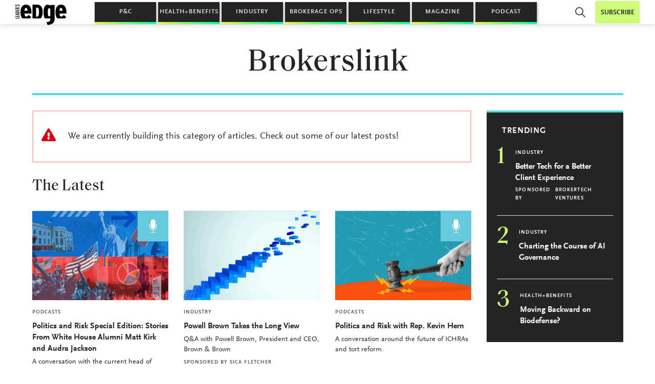

--- FILE ---
content_type: text/html; charset=UTF-8
request_url: https://www.leadersedge.com/company/brokerslink
body_size: 20139
content:

<!doctype html>
<html dir="ltr" lang="en-US" prefix="og: https://ogp.me/ns#">

<head>
  <meta charset="UTF-8" />
  <meta name="viewport" content="width=device-width,initial-scale=1,maximum-scale=5" />
  <meta http-equiv="Accept-CH" content="DPR, Viewport-Width, Width" />
  <meta property="fb:app_id" content="591568424663980" />
  <link rel="profile" href="https://gmpg.org/xfn/11" />
  <!-- Osano -->
  <script src="https://cmp.osano.com/Azq9iNTvnFHN64BW2/c8f45ffc-4405-4992-b399-0d4a7b892066/osano.js"></script>
  <script type="text/javascript">
  let LeadersEdge = {};
  // Google analytics (legacy)
  var _gaq=[['_setAccount','UA-32653273-1'],['_trackPageview']];
  (function(d,t){var g=d.createElement(t),s=d.getElementsByTagName(t)[0];
    g.src=('https:'==location.protocol?'//ssl':'//www')+'.google-analytics.com/ga.js';
    s.parentNode.insertBefore(g,s)}(document,'script'));
  </script>
  <title>Brokerslink | Leader's Edge Magazine</title>
	<style>img:is([sizes="auto" i], [sizes^="auto," i]) { contain-intrinsic-size: 3000px 1500px }</style>
	
		<!-- All in One SEO 4.9.3 - aioseo.com -->
	<meta name="robots" content="max-image-preview:large" />
	<meta name="google-site-verification" content="2yNBPR-RgbpvTBjckIl3w5u2KI_0ZWSjLaJM66xGrzc" />
	<link rel="canonical" href="https://www.leadersedge.com/company/brokerslink" />
	<meta name="generator" content="All in One SEO (AIOSEO) 4.9.3" />
		<script type="application/ld+json" class="aioseo-schema">
			{"@context":"https:\/\/schema.org","@graph":[{"@type":"BreadcrumbList","@id":"https:\/\/www.leadersedge.com\/company\/brokerslink#breadcrumblist","itemListElement":[{"@type":"ListItem","@id":"https:\/\/www.leadersedge.com#listItem","position":1,"name":"Home","item":"https:\/\/www.leadersedge.com","nextItem":{"@type":"ListItem","@id":"https:\/\/www.leadersedge.com\/company\/brokerslink#listItem","name":"Brokerslink"}},{"@type":"ListItem","@id":"https:\/\/www.leadersedge.com\/company\/brokerslink#listItem","position":2,"name":"Brokerslink","previousItem":{"@type":"ListItem","@id":"https:\/\/www.leadersedge.com#listItem","name":"Home"}}]},{"@type":"CollectionPage","@id":"https:\/\/www.leadersedge.com\/company\/brokerslink#collectionpage","url":"https:\/\/www.leadersedge.com\/company\/brokerslink","name":"Brokerslink | Leader's Edge Magazine","inLanguage":"en-US","isPartOf":{"@id":"https:\/\/www.leadersedge.com\/#website"},"breadcrumb":{"@id":"https:\/\/www.leadersedge.com\/company\/brokerslink#breadcrumblist"}},{"@type":"Organization","@id":"https:\/\/www.leadersedge.com\/#organization","name":"Leader's Edge","url":"https:\/\/www.leadersedge.com\/","logo":{"@type":"ImageObject","url":"https:\/\/cdn.leadersedge.com\/wp-content\/uploads\/2019\/07\/30220753\/LeadersEdge_Logo_Black.png","@id":"https:\/\/www.leadersedge.com\/company\/brokerslink\/#organizationLogo","width":1389,"height":577},"image":{"@id":"https:\/\/www.leadersedge.com\/company\/brokerslink\/#organizationLogo"},"sameAs":["https:\/\/www.facebook.com\/leadersedge","https:\/\/twitter.com\/leadersedgemag","https:\/\/www.youtube.com\/channel\/UCvz4tcVfuMAoWXo6-MZXwEA","https:\/\/www.linkedin.com\/company\/leaders-edge\/"]},{"@type":"WebSite","@id":"https:\/\/www.leadersedge.com\/#website","url":"https:\/\/www.leadersedge.com\/","name":"Leader's Edge Magazine","inLanguage":"en-US","publisher":{"@id":"https:\/\/www.leadersedge.com\/#organization"}}]}
		</script>
		<!-- All in One SEO -->

    <!-- Start VWO Common Smartcode -->
    <script data-jetpack-boost="ignore" type='text/javascript'>
        var _vwo_clicks = 10;
    </script>
    <!-- End VWO Common Smartcode -->
        <!-- Start VWO Async SmartCode -->
    <link rel="preconnect" href="https://dev.visualwebsiteoptimizer.com" />
    <script data-jetpack-boost="ignore" type='text/javascript' id='vwoCode'>
        /* Fix: wp-rocket (application/ld+json) */
        window._vwo_code || (function () {
            var w=window,
            d=document;
            var account_id=833254,
            version=2.2,
            settings_tolerance=2000,
            library_tolerance=2500,
            use_existing_jquery=false,
            platform='web',
            hide_element='body',
            hide_element_style='opacity:0 !important;filter:alpha(opacity=0) !important;background:none !important';
            /* DO NOT EDIT BELOW THIS LINE */
            if(f=!1,v=d.querySelector('#vwoCode'),cc={},-1<d.URL.indexOf('__vwo_disable__')||w._vwo_code)return;try{var e=JSON.parse(localStorage.getItem('_vwo_'+account_id+'_config'));cc=e&&'object'==typeof e?e:{}}catch(e){}function r(t){try{return decodeURIComponent(t)}catch(e){return t}}var s=function(){var e={combination:[],combinationChoose:[],split:[],exclude:[],uuid:null,consent:null,optOut:null},t=d.cookie||'';if(!t)return e;for(var n,i,o=/(?:^|;\s*)(?:(_vis_opt_exp_(\d+)_combi=([^;]*))|(_vis_opt_exp_(\d+)_combi_choose=([^;]*))|(_vis_opt_exp_(\d+)_split=([^:;]*))|(_vis_opt_exp_(\d+)_exclude=[^;]*)|(_vis_opt_out=([^;]*))|(_vwo_global_opt_out=[^;]*)|(_vwo_uuid=([^;]*))|(_vwo_consent=([^;]*)))/g;null!==(n=o.exec(t));)try{n[1]?e.combination.push({id:n[2],value:r(n[3])}):n[4]?e.combinationChoose.push({id:n[5],value:r(n[6])}):n[7]?e.split.push({id:n[8],value:r(n[9])}):n[10]?e.exclude.push({id:n[11]}):n[12]?e.optOut=r(n[13]):n[14]?e.optOut=!0:n[15]?e.uuid=r(n[16]):n[17]&&(i=r(n[18]),e.consent=i&&3<=i.length?i.substring(0,3):null)}catch(e){}return e}();function i(){var e=function(){if(w.VWO&&Array.isArray(w.VWO))for(var e=0;e<w.VWO.length;e++){var t=w.VWO[e];if(Array.isArray(t)&&('setVisitorId'===t[0]||'setSessionId'===t[0]))return!0}return!1}(),t='a='+account_id+'&u='+encodeURIComponent(w._vis_opt_url||d.URL)+'&vn='+version+'&ph=1'+('undefined'!=typeof platform?'&p='+platform:'')+'&st='+w.performance.now();e||((n=function(){var e,t=[],n={},i=w.VWO&&w.VWO.appliedCampaigns||{};for(e in i){var o=i[e]&&i[e].v;o&&(t.push(e+'-'+o+'-1'),n[e]=!0)}if(s&&s.combination)for(var r=0;r<s.combination.length;r++){var a=s.combination[r];n[a.id]||t.push(a.id+'-'+a.value)}return t.join('|')}())&&(t+='&c='+n),(n=function(){var e=[],t={};if(s&&s.combinationChoose)for(var n=0;n<s.combinationChoose.length;n++){var i=s.combinationChoose[n];e.push(i.id+'-'+i.value),t[i.id]=!0}if(s&&s.split)for(var o=0;o<s.split.length;o++)t[(i=s.split[o]).id]||e.push(i.id+'-'+i.value);return e.join('|')}())&&(t+='&cc='+n),(n=function(){var e={},t=[];if(w.VWO&&Array.isArray(w.VWO))for(var n=0;n<w.VWO.length;n++){var i=w.VWO[n];if(Array.isArray(i)&&'setVariation'===i[0]&&i[1]&&Array.isArray(i[1]))for(var o=0;o<i[1].length;o++){var r,a=i[1][o];a&&'object'==typeof a&&(r=a.e,a=a.v,r&&a&&(e[r]=a))}}for(r in e)t.push(r+'-'+e[r]);return t.join('|')}())&&(t+='&sv='+n)),s&&s.optOut&&(t+='&o='+s.optOut);var n=function(){var e=[],t={};if(s&&s.exclude)for(var n=0;n<s.exclude.length;n++){var i=s.exclude[n];t[i.id]||(e.push(i.id),t[i.id]=!0)}return e.join('|')}();return n&&(t+='&e='+n),s&&s.uuid&&(t+='&id='+s.uuid),s&&s.consent&&(t+='&consent='+s.consent),w.name&&-1<w.name.indexOf('_vis_preview')&&(t+='&pM=true'),w.VWO&&w.VWO.ed&&(t+='&ed='+w.VWO.ed),t}code={nonce:v&&v.nonce,use_existing_jquery:function(){return'undefined'!=typeof use_existing_jquery?use_existing_jquery:void 0},library_tolerance:function(){return'undefined'!=typeof library_tolerance?library_tolerance:void 0},settings_tolerance:function(){return cc.sT||settings_tolerance},hide_element_style:function(){return'{'+(cc.hES||hide_element_style)+'}'},hide_element:function(){return performance.getEntriesByName('first-contentful-paint')[0]?'':'string'==typeof cc.hE?cc.hE:hide_element},getVersion:function(){return version},finish:function(e){var t;f||(f=!0,(t=d.getElementById('_vis_opt_path_hides'))&&t.parentNode.removeChild(t),e&&((new Image).src='https://dev.visualwebsiteoptimizer.com/ee.gif?a='+account_id+e))},finished:function(){return f},addScript:function(e){var t=d.createElement('script');t.type='text/javascript',e.src?t.src=e.src:t.text=e.text,v&&t.setAttribute('nonce',v.nonce),d.getElementsByTagName('head')[0].appendChild(t)},load:function(e,t){t=t||{};var n=new XMLHttpRequest;n.open('GET',e,!0),n.withCredentials=!t.dSC,n.responseType=t.responseType||'text',n.onload=function(){if(t.onloadCb)return t.onloadCb(n,e);200===n.status?_vwo_code.addScript({text:n.responseText}):_vwo_code.finish('&e=loading_failure:'+e)},n.onerror=function(){if(t.onerrorCb)return t.onerrorCb(e);_vwo_code.finish('&e=loading_failure:'+e)},n.send()},init:function(){var e,t=this.settings_tolerance();w._vwo_settings_timer=setTimeout(function(){_vwo_code.finish()},t),'body'!==this.hide_element()?(n=d.createElement('style'),e=(t=this.hide_element())?t+this.hide_element_style():'',t=d.getElementsByTagName('head')[0],n.setAttribute('id','_vis_opt_path_hides'),v&&n.setAttribute('nonce',v.nonce),n.setAttribute('type','text/css'),n.styleSheet?n.styleSheet.cssText=e:n.appendChild(d.createTextNode(e)),t.appendChild(n)):(n=d.getElementsByTagName('head')[0],(e=d.createElement('div')).style.cssText='z-index: 2147483647 !important;position: fixed !important;left: 0 !important;top: 0 !important;width: 100% !important;height: 100% !important;background: white !important;',e.setAttribute('id','_vis_opt_path_hides'),e.classList.add('_vis_hide_layer'),n.parentNode.insertBefore(e,n.nextSibling));var n='https://dev.visualwebsiteoptimizer.com/j.php?'+i();-1!==w.location.search.indexOf('_vwo_xhr')?this.addScript({src:n}):this.load(n+'&x=true',{l:1})}};w._vwo_code=code;code.init();})();
    </script>
    <!-- End VWO Async SmartCode -->
    
<!-- Swiftype -->
<meta class="swiftype" name="st:robots" content="follow, noindex" />
<meta class="swiftype" name="domain-identifier" data-type="string" content="le" />
<meta class="swiftype" name="excerpt" data-type="text" content="" />
<meta class="swiftype" name="title" data-type="string" content="Brokerslink" />
<meta class="swiftype" name="object_type" data-type="enum" content="companies" />
<meta class="swiftype" name="image" data-type="enum" content="" />
<!-- /Swiftype -->
<link rel='dns-prefetch' href='//polyfill.io' />
<link rel='dns-prefetch' href='//unpkg.com' />
<link rel='dns-prefetch' href='//cdn.jsdelivr.net' />
<link rel='dns-prefetch' href='//use.fontawesome.com' />
<link rel='dns-prefetch' href='//fonts.googleapis.com' />
<link rel='dns-prefetch' href='//www.googletagmanager.com' />
<link rel="alternate" type="application/rss+xml" title="Leader&#039;s Edge Magazine &raquo; Brokerslink Company Feed" href="https://www.leadersedge.com/company/brokerslink/feed" />
		<!-- This site uses the Google Analytics by MonsterInsights plugin v9.11.1 - Using Analytics tracking - https://www.monsterinsights.com/ -->
		<!-- Note: MonsterInsights is not currently configured on this site. The site owner needs to authenticate with Google Analytics in the MonsterInsights settings panel. -->
					<!-- No tracking code set -->
				<!-- / Google Analytics by MonsterInsights -->
		<script type="text/javascript">
/* <![CDATA[ */
window._wpemojiSettings = {"baseUrl":"https:\/\/s.w.org\/images\/core\/emoji\/16.0.1\/72x72\/","ext":".png","svgUrl":"https:\/\/s.w.org\/images\/core\/emoji\/16.0.1\/svg\/","svgExt":".svg","source":{"concatemoji":"https:\/\/www.leadersedge.com\/wp-includes\/js\/wp-emoji-release.min.js?ver=6.8.3"}};
/*! This file is auto-generated */
!function(s,n){var o,i,e;function c(e){try{var t={supportTests:e,timestamp:(new Date).valueOf()};sessionStorage.setItem(o,JSON.stringify(t))}catch(e){}}function p(e,t,n){e.clearRect(0,0,e.canvas.width,e.canvas.height),e.fillText(t,0,0);var t=new Uint32Array(e.getImageData(0,0,e.canvas.width,e.canvas.height).data),a=(e.clearRect(0,0,e.canvas.width,e.canvas.height),e.fillText(n,0,0),new Uint32Array(e.getImageData(0,0,e.canvas.width,e.canvas.height).data));return t.every(function(e,t){return e===a[t]})}function u(e,t){e.clearRect(0,0,e.canvas.width,e.canvas.height),e.fillText(t,0,0);for(var n=e.getImageData(16,16,1,1),a=0;a<n.data.length;a++)if(0!==n.data[a])return!1;return!0}function f(e,t,n,a){switch(t){case"flag":return n(e,"\ud83c\udff3\ufe0f\u200d\u26a7\ufe0f","\ud83c\udff3\ufe0f\u200b\u26a7\ufe0f")?!1:!n(e,"\ud83c\udde8\ud83c\uddf6","\ud83c\udde8\u200b\ud83c\uddf6")&&!n(e,"\ud83c\udff4\udb40\udc67\udb40\udc62\udb40\udc65\udb40\udc6e\udb40\udc67\udb40\udc7f","\ud83c\udff4\u200b\udb40\udc67\u200b\udb40\udc62\u200b\udb40\udc65\u200b\udb40\udc6e\u200b\udb40\udc67\u200b\udb40\udc7f");case"emoji":return!a(e,"\ud83e\udedf")}return!1}function g(e,t,n,a){var r="undefined"!=typeof WorkerGlobalScope&&self instanceof WorkerGlobalScope?new OffscreenCanvas(300,150):s.createElement("canvas"),o=r.getContext("2d",{willReadFrequently:!0}),i=(o.textBaseline="top",o.font="600 32px Arial",{});return e.forEach(function(e){i[e]=t(o,e,n,a)}),i}function t(e){var t=s.createElement("script");t.src=e,t.defer=!0,s.head.appendChild(t)}"undefined"!=typeof Promise&&(o="wpEmojiSettingsSupports",i=["flag","emoji"],n.supports={everything:!0,everythingExceptFlag:!0},e=new Promise(function(e){s.addEventListener("DOMContentLoaded",e,{once:!0})}),new Promise(function(t){var n=function(){try{var e=JSON.parse(sessionStorage.getItem(o));if("object"==typeof e&&"number"==typeof e.timestamp&&(new Date).valueOf()<e.timestamp+604800&&"object"==typeof e.supportTests)return e.supportTests}catch(e){}return null}();if(!n){if("undefined"!=typeof Worker&&"undefined"!=typeof OffscreenCanvas&&"undefined"!=typeof URL&&URL.createObjectURL&&"undefined"!=typeof Blob)try{var e="postMessage("+g.toString()+"("+[JSON.stringify(i),f.toString(),p.toString(),u.toString()].join(",")+"));",a=new Blob([e],{type:"text/javascript"}),r=new Worker(URL.createObjectURL(a),{name:"wpTestEmojiSupports"});return void(r.onmessage=function(e){c(n=e.data),r.terminate(),t(n)})}catch(e){}c(n=g(i,f,p,u))}t(n)}).then(function(e){for(var t in e)n.supports[t]=e[t],n.supports.everything=n.supports.everything&&n.supports[t],"flag"!==t&&(n.supports.everythingExceptFlag=n.supports.everythingExceptFlag&&n.supports[t]);n.supports.everythingExceptFlag=n.supports.everythingExceptFlag&&!n.supports.flag,n.DOMReady=!1,n.readyCallback=function(){n.DOMReady=!0}}).then(function(){return e}).then(function(){var e;n.supports.everything||(n.readyCallback(),(e=n.source||{}).concatemoji?t(e.concatemoji):e.wpemoji&&e.twemoji&&(t(e.twemoji),t(e.wpemoji)))}))}((window,document),window._wpemojiSettings);
/* ]]> */
</script>
<!-- www.leadersedge.com is managing ads with Advanced Ads 2.0.16 – https://wpadvancedads.com/ --><script id="leade-ready">
			window.advanced_ads_ready=function(e,a){a=a||"complete";var d=function(e){return"interactive"===a?"loading"!==e:"complete"===e};d(document.readyState)?e():document.addEventListener("readystatechange",(function(a){d(a.target.readyState)&&e()}),{once:"interactive"===a})},window.advanced_ads_ready_queue=window.advanced_ads_ready_queue||[];		</script>
		<style id='wp-emoji-styles-inline-css' type='text/css'>

	img.wp-smiley, img.emoji {
		display: inline !important;
		border: none !important;
		box-shadow: none !important;
		height: 1em !important;
		width: 1em !important;
		margin: 0 0.07em !important;
		vertical-align: -0.1em !important;
		background: none !important;
		padding: 0 !important;
	}
</style>
<link rel='stylesheet' id='wp-block-library-css' href='https://www.leadersedge.com/wp-includes/css/dist/block-library/style.min.css?ver=6.8.3' type='text/css' media='all' />
<style id='wp-block-library-theme-inline-css' type='text/css'>
.wp-block-audio :where(figcaption){color:#555;font-size:13px;text-align:center}.is-dark-theme .wp-block-audio :where(figcaption){color:#ffffffa6}.wp-block-audio{margin:0 0 1em}.wp-block-code{border:1px solid #ccc;border-radius:4px;font-family:Menlo,Consolas,monaco,monospace;padding:.8em 1em}.wp-block-embed :where(figcaption){color:#555;font-size:13px;text-align:center}.is-dark-theme .wp-block-embed :where(figcaption){color:#ffffffa6}.wp-block-embed{margin:0 0 1em}.blocks-gallery-caption{color:#555;font-size:13px;text-align:center}.is-dark-theme .blocks-gallery-caption{color:#ffffffa6}:root :where(.wp-block-image figcaption){color:#555;font-size:13px;text-align:center}.is-dark-theme :root :where(.wp-block-image figcaption){color:#ffffffa6}.wp-block-image{margin:0 0 1em}.wp-block-pullquote{border-bottom:4px solid;border-top:4px solid;color:currentColor;margin-bottom:1.75em}.wp-block-pullquote cite,.wp-block-pullquote footer,.wp-block-pullquote__citation{color:currentColor;font-size:.8125em;font-style:normal;text-transform:uppercase}.wp-block-quote{border-left:.25em solid;margin:0 0 1.75em;padding-left:1em}.wp-block-quote cite,.wp-block-quote footer{color:currentColor;font-size:.8125em;font-style:normal;position:relative}.wp-block-quote:where(.has-text-align-right){border-left:none;border-right:.25em solid;padding-left:0;padding-right:1em}.wp-block-quote:where(.has-text-align-center){border:none;padding-left:0}.wp-block-quote.is-large,.wp-block-quote.is-style-large,.wp-block-quote:where(.is-style-plain){border:none}.wp-block-search .wp-block-search__label{font-weight:700}.wp-block-search__button{border:1px solid #ccc;padding:.375em .625em}:where(.wp-block-group.has-background){padding:1.25em 2.375em}.wp-block-separator.has-css-opacity{opacity:.4}.wp-block-separator{border:none;border-bottom:2px solid;margin-left:auto;margin-right:auto}.wp-block-separator.has-alpha-channel-opacity{opacity:1}.wp-block-separator:not(.is-style-wide):not(.is-style-dots){width:100px}.wp-block-separator.has-background:not(.is-style-dots){border-bottom:none;height:1px}.wp-block-separator.has-background:not(.is-style-wide):not(.is-style-dots){height:2px}.wp-block-table{margin:0 0 1em}.wp-block-table td,.wp-block-table th{word-break:normal}.wp-block-table :where(figcaption){color:#555;font-size:13px;text-align:center}.is-dark-theme .wp-block-table :where(figcaption){color:#ffffffa6}.wp-block-video :where(figcaption){color:#555;font-size:13px;text-align:center}.is-dark-theme .wp-block-video :where(figcaption){color:#ffffffa6}.wp-block-video{margin:0 0 1em}:root :where(.wp-block-template-part.has-background){margin-bottom:0;margin-top:0;padding:1.25em 2.375em}
</style>
<style id='classic-theme-styles-inline-css' type='text/css'>
/*! This file is auto-generated */
.wp-block-button__link{color:#fff;background-color:#32373c;border-radius:9999px;box-shadow:none;text-decoration:none;padding:calc(.667em + 2px) calc(1.333em + 2px);font-size:1.125em}.wp-block-file__button{background:#32373c;color:#fff;text-decoration:none}
</style>
<link rel='stylesheet' id='aioseo/css/src/vue/standalone/blocks/table-of-contents/global.scss-css' href='https://www.leadersedge.com/wp-content/plugins/all-in-one-seo-pack/dist/Lite/assets/css/table-of-contents/global.e90f6d47.css?ver=4.9.3' type='text/css' media='all' />
<link rel='stylesheet' id='wp-components-css' href='https://www.leadersedge.com/wp-includes/css/dist/components/style.min.css?ver=6.8.3' type='text/css' media='all' />
<link rel='stylesheet' id='wp-preferences-css' href='https://www.leadersedge.com/wp-includes/css/dist/preferences/style.min.css?ver=6.8.3' type='text/css' media='all' />
<link rel='stylesheet' id='wp-block-editor-css' href='https://www.leadersedge.com/wp-includes/css/dist/block-editor/style.min.css?ver=6.8.3' type='text/css' media='all' />
<link rel='stylesheet' id='popup-maker-block-library-style-css' href='https://www.leadersedge.com/wp-content/plugins/popup-maker/dist/packages/block-library-style.css?ver=dbea705cfafe089d65f1' type='text/css' media='all' />
<link rel='stylesheet' id='wp-reusable-blocks-css' href='https://www.leadersedge.com/wp-includes/css/dist/reusable-blocks/style.min.css?ver=6.8.3' type='text/css' media='all' />
<link rel='stylesheet' id='wp-patterns-css' href='https://www.leadersedge.com/wp-includes/css/dist/patterns/style.min.css?ver=6.8.3' type='text/css' media='all' />
<link rel='stylesheet' id='wp-editor-css' href='https://www.leadersedge.com/wp-includes/css/dist/editor/style.min.css?ver=6.8.3' type='text/css' media='all' />
<link rel='stylesheet' id='leaders_edge_blocks-style-css-css' href='https://www.leadersedge.com/wp-content/plugins/leaders-edge-blocks/dist/blocks.style.build.css?ver=1725970068' type='text/css' media='all' />
<style id='global-styles-inline-css' type='text/css'>
:root{--wp--preset--aspect-ratio--square: 1;--wp--preset--aspect-ratio--4-3: 4/3;--wp--preset--aspect-ratio--3-4: 3/4;--wp--preset--aspect-ratio--3-2: 3/2;--wp--preset--aspect-ratio--2-3: 2/3;--wp--preset--aspect-ratio--16-9: 16/9;--wp--preset--aspect-ratio--9-16: 9/16;--wp--preset--color--black: #000000;--wp--preset--color--cyan-bluish-gray: #abb8c3;--wp--preset--color--white: #ffffff;--wp--preset--color--pale-pink: #f78da7;--wp--preset--color--vivid-red: #cf2e2e;--wp--preset--color--luminous-vivid-orange: #ff6900;--wp--preset--color--luminous-vivid-amber: #fcb900;--wp--preset--color--light-green-cyan: #7bdcb5;--wp--preset--color--vivid-green-cyan: #00d084;--wp--preset--color--pale-cyan-blue: #8ed1fc;--wp--preset--color--vivid-cyan-blue: #0693e3;--wp--preset--color--vivid-purple: #9b51e0;--wp--preset--gradient--vivid-cyan-blue-to-vivid-purple: linear-gradient(135deg,rgba(6,147,227,1) 0%,rgb(155,81,224) 100%);--wp--preset--gradient--light-green-cyan-to-vivid-green-cyan: linear-gradient(135deg,rgb(122,220,180) 0%,rgb(0,208,130) 100%);--wp--preset--gradient--luminous-vivid-amber-to-luminous-vivid-orange: linear-gradient(135deg,rgba(252,185,0,1) 0%,rgba(255,105,0,1) 100%);--wp--preset--gradient--luminous-vivid-orange-to-vivid-red: linear-gradient(135deg,rgba(255,105,0,1) 0%,rgb(207,46,46) 100%);--wp--preset--gradient--very-light-gray-to-cyan-bluish-gray: linear-gradient(135deg,rgb(238,238,238) 0%,rgb(169,184,195) 100%);--wp--preset--gradient--cool-to-warm-spectrum: linear-gradient(135deg,rgb(74,234,220) 0%,rgb(151,120,209) 20%,rgb(207,42,186) 40%,rgb(238,44,130) 60%,rgb(251,105,98) 80%,rgb(254,248,76) 100%);--wp--preset--gradient--blush-light-purple: linear-gradient(135deg,rgb(255,206,236) 0%,rgb(152,150,240) 100%);--wp--preset--gradient--blush-bordeaux: linear-gradient(135deg,rgb(254,205,165) 0%,rgb(254,45,45) 50%,rgb(107,0,62) 100%);--wp--preset--gradient--luminous-dusk: linear-gradient(135deg,rgb(255,203,112) 0%,rgb(199,81,192) 50%,rgb(65,88,208) 100%);--wp--preset--gradient--pale-ocean: linear-gradient(135deg,rgb(255,245,203) 0%,rgb(182,227,212) 50%,rgb(51,167,181) 100%);--wp--preset--gradient--electric-grass: linear-gradient(135deg,rgb(202,248,128) 0%,rgb(113,206,126) 100%);--wp--preset--gradient--midnight: linear-gradient(135deg,rgb(2,3,129) 0%,rgb(40,116,252) 100%);--wp--preset--font-size--small: 13px;--wp--preset--font-size--medium: 20px;--wp--preset--font-size--large: 36px;--wp--preset--font-size--x-large: 42px;--wp--preset--spacing--20: 0.44rem;--wp--preset--spacing--30: 0.67rem;--wp--preset--spacing--40: 1rem;--wp--preset--spacing--50: 1.5rem;--wp--preset--spacing--60: 2.25rem;--wp--preset--spacing--70: 3.38rem;--wp--preset--spacing--80: 5.06rem;--wp--preset--shadow--natural: 6px 6px 9px rgba(0, 0, 0, 0.2);--wp--preset--shadow--deep: 12px 12px 50px rgba(0, 0, 0, 0.4);--wp--preset--shadow--sharp: 6px 6px 0px rgba(0, 0, 0, 0.2);--wp--preset--shadow--outlined: 6px 6px 0px -3px rgba(255, 255, 255, 1), 6px 6px rgba(0, 0, 0, 1);--wp--preset--shadow--crisp: 6px 6px 0px rgba(0, 0, 0, 1);}:where(.is-layout-flex){gap: 0.5em;}:where(.is-layout-grid){gap: 0.5em;}body .is-layout-flex{display: flex;}.is-layout-flex{flex-wrap: wrap;align-items: center;}.is-layout-flex > :is(*, div){margin: 0;}body .is-layout-grid{display: grid;}.is-layout-grid > :is(*, div){margin: 0;}:where(.wp-block-columns.is-layout-flex){gap: 2em;}:where(.wp-block-columns.is-layout-grid){gap: 2em;}:where(.wp-block-post-template.is-layout-flex){gap: 1.25em;}:where(.wp-block-post-template.is-layout-grid){gap: 1.25em;}.has-black-color{color: var(--wp--preset--color--black) !important;}.has-cyan-bluish-gray-color{color: var(--wp--preset--color--cyan-bluish-gray) !important;}.has-white-color{color: var(--wp--preset--color--white) !important;}.has-pale-pink-color{color: var(--wp--preset--color--pale-pink) !important;}.has-vivid-red-color{color: var(--wp--preset--color--vivid-red) !important;}.has-luminous-vivid-orange-color{color: var(--wp--preset--color--luminous-vivid-orange) !important;}.has-luminous-vivid-amber-color{color: var(--wp--preset--color--luminous-vivid-amber) !important;}.has-light-green-cyan-color{color: var(--wp--preset--color--light-green-cyan) !important;}.has-vivid-green-cyan-color{color: var(--wp--preset--color--vivid-green-cyan) !important;}.has-pale-cyan-blue-color{color: var(--wp--preset--color--pale-cyan-blue) !important;}.has-vivid-cyan-blue-color{color: var(--wp--preset--color--vivid-cyan-blue) !important;}.has-vivid-purple-color{color: var(--wp--preset--color--vivid-purple) !important;}.has-black-background-color{background-color: var(--wp--preset--color--black) !important;}.has-cyan-bluish-gray-background-color{background-color: var(--wp--preset--color--cyan-bluish-gray) !important;}.has-white-background-color{background-color: var(--wp--preset--color--white) !important;}.has-pale-pink-background-color{background-color: var(--wp--preset--color--pale-pink) !important;}.has-vivid-red-background-color{background-color: var(--wp--preset--color--vivid-red) !important;}.has-luminous-vivid-orange-background-color{background-color: var(--wp--preset--color--luminous-vivid-orange) !important;}.has-luminous-vivid-amber-background-color{background-color: var(--wp--preset--color--luminous-vivid-amber) !important;}.has-light-green-cyan-background-color{background-color: var(--wp--preset--color--light-green-cyan) !important;}.has-vivid-green-cyan-background-color{background-color: var(--wp--preset--color--vivid-green-cyan) !important;}.has-pale-cyan-blue-background-color{background-color: var(--wp--preset--color--pale-cyan-blue) !important;}.has-vivid-cyan-blue-background-color{background-color: var(--wp--preset--color--vivid-cyan-blue) !important;}.has-vivid-purple-background-color{background-color: var(--wp--preset--color--vivid-purple) !important;}.has-black-border-color{border-color: var(--wp--preset--color--black) !important;}.has-cyan-bluish-gray-border-color{border-color: var(--wp--preset--color--cyan-bluish-gray) !important;}.has-white-border-color{border-color: var(--wp--preset--color--white) !important;}.has-pale-pink-border-color{border-color: var(--wp--preset--color--pale-pink) !important;}.has-vivid-red-border-color{border-color: var(--wp--preset--color--vivid-red) !important;}.has-luminous-vivid-orange-border-color{border-color: var(--wp--preset--color--luminous-vivid-orange) !important;}.has-luminous-vivid-amber-border-color{border-color: var(--wp--preset--color--luminous-vivid-amber) !important;}.has-light-green-cyan-border-color{border-color: var(--wp--preset--color--light-green-cyan) !important;}.has-vivid-green-cyan-border-color{border-color: var(--wp--preset--color--vivid-green-cyan) !important;}.has-pale-cyan-blue-border-color{border-color: var(--wp--preset--color--pale-cyan-blue) !important;}.has-vivid-cyan-blue-border-color{border-color: var(--wp--preset--color--vivid-cyan-blue) !important;}.has-vivid-purple-border-color{border-color: var(--wp--preset--color--vivid-purple) !important;}.has-vivid-cyan-blue-to-vivid-purple-gradient-background{background: var(--wp--preset--gradient--vivid-cyan-blue-to-vivid-purple) !important;}.has-light-green-cyan-to-vivid-green-cyan-gradient-background{background: var(--wp--preset--gradient--light-green-cyan-to-vivid-green-cyan) !important;}.has-luminous-vivid-amber-to-luminous-vivid-orange-gradient-background{background: var(--wp--preset--gradient--luminous-vivid-amber-to-luminous-vivid-orange) !important;}.has-luminous-vivid-orange-to-vivid-red-gradient-background{background: var(--wp--preset--gradient--luminous-vivid-orange-to-vivid-red) !important;}.has-very-light-gray-to-cyan-bluish-gray-gradient-background{background: var(--wp--preset--gradient--very-light-gray-to-cyan-bluish-gray) !important;}.has-cool-to-warm-spectrum-gradient-background{background: var(--wp--preset--gradient--cool-to-warm-spectrum) !important;}.has-blush-light-purple-gradient-background{background: var(--wp--preset--gradient--blush-light-purple) !important;}.has-blush-bordeaux-gradient-background{background: var(--wp--preset--gradient--blush-bordeaux) !important;}.has-luminous-dusk-gradient-background{background: var(--wp--preset--gradient--luminous-dusk) !important;}.has-pale-ocean-gradient-background{background: var(--wp--preset--gradient--pale-ocean) !important;}.has-electric-grass-gradient-background{background: var(--wp--preset--gradient--electric-grass) !important;}.has-midnight-gradient-background{background: var(--wp--preset--gradient--midnight) !important;}.has-small-font-size{font-size: var(--wp--preset--font-size--small) !important;}.has-medium-font-size{font-size: var(--wp--preset--font-size--medium) !important;}.has-large-font-size{font-size: var(--wp--preset--font-size--large) !important;}.has-x-large-font-size{font-size: var(--wp--preset--font-size--x-large) !important;}
:where(.wp-block-post-template.is-layout-flex){gap: 1.25em;}:where(.wp-block-post-template.is-layout-grid){gap: 1.25em;}
:where(.wp-block-columns.is-layout-flex){gap: 2em;}:where(.wp-block-columns.is-layout-grid){gap: 2em;}
:root :where(.wp-block-pullquote){font-size: 1.5em;line-height: 1.6;}
</style>
<link rel='stylesheet' id='style-css' href='https://www.leadersedge.com/wp-content/themes/leaders-edge-theme/style.css?ver=6.8.3' type='text/css' media='all' />
<link rel='stylesheet' id='font-awesome-css' href='https://use.fontawesome.com/releases/v5.6.3/css/all.css?ver=6.8.3' type='text/css' media='all' />
<link rel='stylesheet' id='custom-google-fonts-css' href='https://fonts.googleapis.com/css?family=Raleway&#038;ver=6.8.3' type='text/css' media='all' />
<link rel='stylesheet' id='components-style-css' href='https://www.leadersedge.com/wp-content/themes/leaders-edge-theme/components/page/components.css' type='text/css' media='all' />
<script type="text/javascript" src="https://www.leadersedge.com/wp-includes/js/jquery/jquery.min.js?ver=3.7.1" id="jquery-core-js"></script>
<script type="text/javascript" src="https://www.leadersedge.com/wp-includes/js/jquery/jquery-migrate.min.js?ver=3.4.1" id="jquery-migrate-js"></script>
<script type="text/javascript" id="3d-flip-book-client-locale-loader-js-extra">
/* <![CDATA[ */
var FB3D_CLIENT_LOCALE = {"ajaxurl":"https:\/\/www.leadersedge.com\/wp-admin\/admin-ajax.php","dictionary":{"Table of contents":"Table of contents","Close":"Close","Bookmarks":"Bookmarks","Thumbnails":"Thumbnails","Search":"Search","Share":"Share","Facebook":"Facebook","Twitter":"Twitter","Email":"Email","Play":"Play","Previous page":"Previous page","Next page":"Next page","Zoom in":"Zoom in","Zoom out":"Zoom out","Fit view":"Fit view","Auto play":"Auto play","Full screen":"Full screen","More":"More","Smart pan":"Smart pan","Single page":"Single page","Sounds":"Sounds","Stats":"Stats","Print":"Print","Download":"Download","Goto first page":"Goto first page","Goto last page":"Goto last page"},"images":"https:\/\/www.leadersedge.com\/wp-content\/plugins\/interactive-3d-flipbook-powered-physics-engine\/assets\/images\/","jsData":{"urls":[],"posts":{"ids_mis":[],"ids":[]},"pages":[],"firstPages":[],"bookCtrlProps":[],"bookTemplates":[]},"key":"3d-flip-book","pdfJS":{"pdfJsLib":"https:\/\/www.leadersedge.com\/wp-content\/plugins\/interactive-3d-flipbook-powered-physics-engine\/assets\/js\/pdf.min.js?ver=4.3.136","pdfJsWorker":"https:\/\/www.leadersedge.com\/wp-content\/plugins\/interactive-3d-flipbook-powered-physics-engine\/assets\/js\/pdf.worker.js?ver=4.3.136","stablePdfJsLib":"https:\/\/www.leadersedge.com\/wp-content\/plugins\/interactive-3d-flipbook-powered-physics-engine\/assets\/js\/stable\/pdf.min.js?ver=2.5.207","stablePdfJsWorker":"https:\/\/www.leadersedge.com\/wp-content\/plugins\/interactive-3d-flipbook-powered-physics-engine\/assets\/js\/stable\/pdf.worker.js?ver=2.5.207","pdfJsCMapUrl":"https:\/\/www.leadersedge.com\/wp-content\/plugins\/interactive-3d-flipbook-powered-physics-engine\/assets\/cmaps\/"},"cacheurl":"https:\/\/www.leadersedge.com\/wp-content\/uploads\/3d-flip-book\/cache\/","pluginsurl":"https:\/\/www.leadersedge.com\/wp-content\/plugins\/","pluginurl":"https:\/\/www.leadersedge.com\/wp-content\/plugins\/interactive-3d-flipbook-powered-physics-engine\/","thumbnailSize":{"width":"150","height":"150"},"version":"1.16.17"};
/* ]]> */
</script>
<script type="text/javascript" src="https://www.leadersedge.com/wp-content/plugins/interactive-3d-flipbook-powered-physics-engine/assets/js/client-locale-loader.js?ver=1.16.17" id="3d-flip-book-client-locale-loader-js" async="async" data-wp-strategy="async"></script>
<script type="text/javascript" src="https://www.leadersedge.com/wp-content/plugins/sticky-menu-or-anything-on-scroll/assets/js/jq-sticky-anything.min.js?ver=2.1.1" id="stickyAnythingLib-js"></script>
<script type="text/javascript" src="https://cdnjs.cloudflare.com/polyfill/v3/polyfill.min.js?features=default%2CArray.from%2CArray.prototype.forEach%2CPromise&amp;ver=6.8.3" id="IE11 Polyfill-js"></script>
<script type="text/javascript" src="https://unpkg.com/unfetch/polyfill?ver=6.8.3" id="unfetch-js-js"></script>
<script type="text/javascript" src="https://cdn.jsdelivr.net/npm/lozad/dist/lozad.min.js?ver=6.8.3" id="lozad-js"></script>
<script type="text/javascript" src="https://www.leadersedge.com/wp-includes/js/imagesloaded.min.js?ver=5.0.0" id="imagesloaded-js"></script>
<script type="text/javascript" src="https://www.leadersedge.com/wp-includes/js/masonry.min.js?ver=4.2.2" id="masonry-js"></script>
<script type="text/javascript" src="https://www.leadersedge.com/wp-content/themes/leaders-edge-theme/dist/js/leaders-edge.js?ver=6.8.3" id="leaders-edge-js-js"></script>
<link rel="https://api.w.org/" href="https://www.leadersedge.com/wp-json/" /><link rel="alternate" title="JSON" type="application/json" href="https://www.leadersedge.com/wp-json/wp/v2/companies/2275" /><link rel="EditURI" type="application/rsd+xml" title="RSD" href="https://www.leadersedge.com/xmlrpc.php?rsd" />
<meta name="generator" content="Site Kit by Google 1.170.0" /><script data-ad-client="ca-pub-4771975516667714" async src="https://pagead2.googlesyndication.com/pagead/js/adsbygoogle.js"></script>
<script>
jQuery(function($){
  $('.content-tile .content-tile__content a.content-tile__eyebrow:contains("Podcasts")').parent().parent().addClass('podcast');
  $('<span class="podcast-snipe"></span>').insertAfter('.content-tile.podcast .content-tile__media img');
});
</script>

<!-- Google Tag Manager -->
<script>(function(w,d,s,l,i){w[l]=w[l]||[];w[l].push({'gtm.start':
new Date().getTime(),event:'gtm.js'});var f=d.getElementsByTagName(s)[0],
j=d.createElement(s),dl=l!='dataLayer'?'&l='+l:'';j.async=true;j.src=
'https://www.googletagmanager.com/gtm.js?id='+i+dl;f.parentNode.insertBefore(j,f);
})(window,document,'script','dataLayer','GTM-TGWPCN6L');</script>
<!-- End Google Tag Manager -->

  <!-- Monitoring -->
  <script>
    (function(s,t,a,n){s[t]||(s[t]=a,n=s[a]=function(){n.q.push(arguments)},
    n.q=[],n.v=2,n.l=1*new Date)})(window,"InstanaEumObject","ineum");
    
    ineum('reportingUrl', 'https://eum-red-saas.instana.io');
    ineum('key', 'Tn2jOCHYT5Wt1u23Gj5_KA');
    ineum('trackSessions');
  </script>
  <script defer crossorigin="anonymous" src="https://eum.instana.io/1.7.1/eum.min.js" 
  integrity="sha384-vCtvsjbpMc3UiZ0IBZkwwiuUxzpGWHhlv7NHgQmNiVugiupB+BZwdXVc5MGdqcJl"></script>
  <!-- End Monitoring -->
		<link rel="preconnect" href="//www.googletagmanager.com/">
		<link rel="preconnect" href="//s3.amazonaws.com/">
		<link rel="preconnect" href="//play.ht/">
		<link rel="preconnect" href="//static.play.ht/">
		<link rel="preconnect" href="//a.play.ht/">
		<link rel="preconnect" href="//media.play.ht/">
		<link rel="dns-prefetch" href="//www.googletagmanager.com/">
		<link rel="dns-prefetch" href="//s3.amazonaws.com/">
		<link rel="dns-prefetch" href="//play.ht/">
		<link rel="dns-prefetch" href="//static.play.ht/">
		<link rel="dns-prefetch" href="//a.play.ht/">
		<link rel="dns-prefetch" href="//media.play.ht/">
		<meta name="tec-api-version" content="v1"><meta name="tec-api-origin" content="https://www.leadersedge.com"><link rel="alternate" href="https://www.leadersedge.com/wp-json/tribe/events/v1/" /><script  async src="https://pagead2.googlesyndication.com/pagead/js/adsbygoogle.js?client=ca-pub-4771975516667714" crossorigin="anonymous"></script><link rel="icon" href="https://cdn.leadersedge.com/wp-content/uploads/2019/07/30220752/cropped-LeadersEdge_Favicon-32x32.png" sizes="32x32" />
<link rel="icon" href="https://cdn.leadersedge.com/wp-content/uploads/2019/07/30220752/cropped-LeadersEdge_Favicon-192x192.png" sizes="192x192" />
<link rel="apple-touch-icon" href="https://cdn.leadersedge.com/wp-content/uploads/2019/07/30220752/cropped-LeadersEdge_Favicon-180x180.png" />
<meta name="msapplication-TileImage" content="https://cdn.leadersedge.com/wp-content/uploads/2019/07/30220752/cropped-LeadersEdge_Favicon-270x270.png" />
		<style type="text/css" id="wp-custom-css">
			.magazine-archive__edition-cover img {
    max-height: 100%;
    max-width: 100%;
}

.hero__media-image {
    min-height: 0;
    min-width: 0;
    max-width: 100%;
    overflow: hidden;
}		</style>
		</head>

<body class="archive tax-companies term-brokerslink term-2275 wp-theme-leaders-edge-theme tribe-no-js aa-prefix-leade-">
  <header class="header-not-homepage">
      <div class="search-overlay">
    <form class="search__form" action="/" method="get">
      <div class="search__form__icon">
        <svg xmlns="http://www.w3.org/2000/svg" viewBox="0 0 1000 1000"><path d="M978.9 928.8l-278-280.6c57.1-68 91.6-155.6 91.6-251.3 0-216.1-175.2-391.2-391.3-391.2C185.2 5.7 10 180.8 10 396.9s175.2 391.3 391.2 391.3c92.7 0 177.7-32.4 244.7-86.2l278.3 281c7.5 7.6 17.4 11.4 27.3 11.4 9.8 0 19.6-3.7 27-11.1 15.2-15 15.3-39.4.4-54.5zm-892-531.9c0-173.4 141-314.4 314.3-314.4s314.4 141 314.4 314.4-141 314.4-314.4 314.4S86.9 570.2 86.9 396.9z"/></svg>      </div>
      <input
        type="text"
        placeholder="Search"
        class="search__form__input"
        aria-label="Search"
        name="s"
      />
      <button type="button" class="search__form__input-clear" aria-label="Clear search input">
        <svg xmlns="http://www.w3.org/2000/svg" viewBox="0 0 612 612"><path d="M612 36.004L576.521.603 306 270.608 35.478.603 0 36.004l270.522 270.007L0 575.997l35.478 35.4L306 341.411l270.521 269.986 35.479-35.4-270.541-269.986z"/></svg>      </button>
    </form>
    <button
      class="search-overlay__close"
      type="button"
      onclick="LeadersEdge.Header().closeSearchOverlay()"
      aria-label="Close search"
    >
      <svg xmlns="http://www.w3.org/2000/svg" viewBox="0 0 612 612"><path d="M612 36.004L576.521.603 306 270.608 35.478.603 0 36.004l270.522 270.007L0 575.997l35.478 35.4L306 341.411l270.521 269.986 35.479-35.4-270.541-269.986z"/></svg>    </button>
  </div>

    <div class="header-submenu-bg"></div>

    <div class="header__top railed">
      <a href="https://www.leadersedge.com" class="header__logo" aria-label="Leaders Edge Magazine Homepage">
        <svg viewBox="0 0 331 133" xmlns="http://www.w3.org/2000/svg"><g fill-rule="evenodd"><path d="M.456 86.254l23.356-.015-.003-4.788 2.755-.001.006 8.16-26.112.018-.002-3.374M.446 71.677l2.757-.001.003 4.424 8.34-.005-.002-4.207 2.755-.002.003 4.207 9.503-.007-.004-4.678 2.755-.002.006 8.051-26.11.017-.006-7.797M17.269 65.358l-.003-3.626-13.997 1.642-.001.145 14.001 1.839zM.438 61.091l26.109-3.972.002 3.41-6.635.839.003 4.352 6.637.974.002 3.192L.441 65.66l-.003-4.569zM23.859 51.429v-.688c-.001-2.249-.619-2.72-2.868-2.718l-15.013.01c-2.249.001-2.865.51-2.863 2.723l.001.688 20.743-.015zM.432 51.264c-.004-5.476 1.482-6.637 7.248-6.641l11.605-.008c5.729-.004 7.254 1.155 7.257 6.631l.003 3.554-26.111.018-.002-3.554zM.419 32.99l2.756-.002.004 4.424 8.341-.006-.004-4.206 2.756-.002.004 4.206 9.501-.006-.003-4.678 2.756-.003.005 8.051-26.111.018-.005-7.796M11.802 26.347l-.001-.689c-.001-2.176-.692-2.646-2.975-2.645l-2.829.002c-2.285.001-2.974.473-2.973 2.649l.002.689 8.776-.006zM.413 25.05c-.002-3.845 1.011-5.477 4.349-5.479l4.206-.003c2.647-.002 3.809.939 4.1 3.66.216-2.902 1.412-3.773 4.349-3.775l9.104-.006.002 3.445-9.138.006c-2.321.002-2.975.329-2.972 2.686v.762l12.112-.009.003 3.227-26.111.018-.004-4.532zM.404 12.25l6.566 2.027.002 2.428-6.566-1.119-.002-3.336M7.396.17l.001 3.373-2.501.002c-1.596.001-2.285.292-2.285 1.307 0 1.233.872 1.45 2.758 1.449L6.638 6.3c1.415-.001 2.321-.655 3.336-1.381l4.566-3.195C15.991.708 17.15.055 19.29.053l1.705-.001c3.989-.003 5.948 1.7 5.951 5.146.002 3.663-1.556 4.751-5.256 4.753l-2.574.002-.003-3.445 2.647-.001c1.778-.001 2.503-.328 2.502-1.454-.001-1.34-.945-1.558-3.047-1.556l-1.524.002c-1.523 0-2.429.654-3.552 1.416l-4.894 3.376c-1.306.908-2.501 1.38-3.843 1.381l-1.813.001C1.889 9.676.001 7.972 0 4.637-.002 1.372 1.593.175 5.111.172L7.396.17M226.176 72.901c-2.368 2.003-4.735 3.277-8.014 3.277-5.282 0-7.83-3.461-7.829-26.408 0-22.584 2.55-25.862 7.648-25.862 3.643 0 6.012 1.459 8.195 3.461v45.532zm.001-70.665v5.281c-4.37-3.823-9.834-7.284-17.119-7.284-17.12-.001-26.591 15.661-26.591 50.264-.001 18.275 2.875 31.176 8.115 39.14l35.574.002.015 2.207c.001-.002.002-.004.005-.005l-.001.705v1.662c-.001 13.477-4.372 16.938-25.315 20.397L209.236 133c31.508-4.552 44.985-14.386 44.987-45.166l.003-85.597-28.049-.001zM68.78 21.354c6.556-.001 9.288 5.1 10.016 18.396l-19.305-.001c.911-14.023 3.641-18.396 9.289-18.395zm33.873 58.828L86.08 67.069c-5.828 8.378-9.835 10.745-15.48 10.744-6.375 0-10.382-4.371-11.11-19.67l44.802.001-.001-6.738C104.294 17.168 91.91.229 69.327.228c-23.129 0-36.061 17.484-36.061 50.265-.002 17.192 3.851 30.645 11.458 39.135l50.265.001c2.76-2.723 5.262-5.9 7.664-9.447zM138.133 19.568c10.883 0 14.651 5.304 14.65 29.164 0 24.697-4.325 29.86-15.212 29.859l-3.627.001.003-59.024h4.186zm38.512 28.746c.001-33.35-12.418-48.141-37.674-48.142L110.645.171l-.003 89.459 52.756.001c8.824-7.677 13.246-21.032 13.247-41.317zM295.02 21.36c6.558 0 9.289 5.102 10.016 18.396H285.73c.912-14.023 3.643-18.396 9.29-18.396zm33.873 58.829L312.32 67.075c-5.828 8.378-9.836 10.745-15.48 10.745-6.375 0-10.38-4.372-11.109-19.67l44.801.002c-.001-1.64 0-4.919.001-6.74C330.53 17.175 318.15.236 295.566.235c-23.128-.001-36.059 17.482-36.061 50.264-.001 17.194 3.853 30.647 11.461 39.136l50.262.002c2.759-2.724 5.262-5.901 7.665-9.448z"/></g></svg>      </a>

      <div class="header__hamburger" role="button" tabindex="0" aria-label="Toggle menu">
        <span></span>
        <span></span>
        <span></span>
      </div>

      <div class="header__top-right">
        <div class="header__top-search search-init" role="button" tabindex="0" aria-label="Open search">
          <svg xmlns="http://www.w3.org/2000/svg" viewBox="0 0 1000 1000"><path d="M978.9 928.8l-278-280.6c57.1-68 91.6-155.6 91.6-251.3 0-216.1-175.2-391.2-391.3-391.2C185.2 5.7 10 180.8 10 396.9s175.2 391.3 391.2 391.3c92.7 0 177.7-32.4 244.7-86.2l278.3 281c7.5 7.6 17.4 11.4 27.3 11.4 9.8 0 19.6-3.7 27-11.1 15.2-15 15.3-39.4.4-54.5zm-892-531.9c0-173.4 141-314.4 314.3-314.4s314.4 141 314.4 314.4-141 314.4-314.4 314.4S86.9 570.2 86.9 396.9z"/></svg>        </div>

        <span class="header__top-divider"></span>

        
<div class="header__top-subscribe ">
  <a
    href="#"
    class="header__top-subscribe__button"
    aria-haspopup="true"
    aria-expanded="false"
    aria-controls="subscribe-menu-desktop"
    role="button"
  >
    Subscribe      </a>

  <div id="subscribe-menu-desktop" class="header__top-subscribe__menu" role="menu" aria-hidden="true">
    <a class="header__top-subscribe__item" role="menuitem" href="https://www.leadersedge.com/sign-up-for-leaders-edge-magazine?print_preselect=Yes">
            <em>Leader’s Edge</em> Magazine    </a>

    <a class="header__top-subscribe__item" role="menuitem" href="https://www.leadersedge.com/sign-up-for-leaders-edge-magazine?virtual_preselect=Yes">
      Newsletter Updates    </a>

    <a class="header__top-subscribe__item" role="menuitem" href="https://www.leadersedge.com/category/podcast">
      The Leader’s Edge Podcast    </a>
  </div>
</div>

        <span class="header__top-divider"></span>

        <a class="header__top-council" href="https://www.ciab.com/" target="_blank" rel="noopener" aria-label="CIAB Website">
          <svg viewBox="0 0 157 20" xmlns="http://www.w3.org/2000/svg"><g fill="none" fill-rule="evenodd"><g fill="#D0AD67" fill-rule="nonzero"><path d="M2.634 10.113A9.736 9.736 0 0111.226.457 9.65 9.65 0 0010.094.38a9.728 9.728 0 100 19.457c.378 0 .755-.034 1.132-.068a9.743 9.743 0 01-8.592-9.657"/><path d="M13.506 19.219a9.811 9.811 0 01-3.744-2.498 9.023 9.023 0 01-.754-.898 9.653 9.653 0 010-11.427 9.657 9.657 0 015.63-3.758c.372-.093.75-.16 1.132-.204a9.638 9.638 0 00-1.132-.076 9.887 9.887 0 00-1.132.076c-.382.043-.76.111-1.132.204a9.717 9.717 0 000 18.905c.377.083.754.159 1.132.208.375.044.753.067 1.132.068.377 0 .754-.034 1.132-.068a11.903 11.903 0 01-1.132-.208 8.506 8.506 0 01-1.132-.343"/><path d="M25.457 12.11a6.71 6.71 0 01-2.97 3.713c-.919.54-1.955.85-3.02.902h-.342a6.332 6.332 0 01-1.11-.11 6.415 6.415 0 002.208-.807 6.653 6.653 0 002.966-3.714h-2.264a6.687 6.687 0 01-2.967 3.714 7.08 7.08 0 01-1.094.513 6.875 6.875 0 01-1.132-.532 6.687 6.687 0 002.936-3.695h-2.264a6.72 6.72 0 01-1.785 2.846 6.6 6.6 0 010-9.69 6.623 6.623 0 011.811 2.856h2.264a6.66 6.66 0 00-2.94-3.71c.361-.21.74-.389 1.133-.532.38.14.746.314 1.094.52a6.65 6.65 0 012.97 3.722h2.264a6.69 6.69 0 00-5.177-4.529c.366-.06.737-.092 1.11-.094h.343a6.517 6.517 0 013.018.91 6.611 6.611 0 012.97 3.72h3.196A9.743 9.743 0 0019.132.377 9.883 9.883 0 0018 .453c-.381.042-.76.11-1.132.204-.383.092-.761.205-1.132.34a9.811 9.811 0 00-1.132.509 9.558 9.558 0 00-2.6 1.988c-.068.068-.129.14-.193.215a8.624 8.624 0 00-.543.683 9.619 9.619 0 000 11.427l.543.687c.06.068.125.147.193.211a9.71 9.71 0 002.611 1.996c.719.371 1.479.656 2.264.85.374.088.752.157 1.132.207.376.044.754.066 1.132.068a9.743 9.743 0 009.506-7.729h-3.192M27.034 18.672a1.064 1.064 0 111.072 1.098 1.057 1.057 0 01-1.072-1.098zm1.072 1.31a1.31 1.31 0 10-.046-2.62 1.31 1.31 0 00.046 2.62zm-.28-1.208h.265l.4.652h.234l-.416-.66a.377.377 0 00.378-.415c0-.302-.174-.426-.536-.426h-.559v1.509h.23v-.657l.004-.003zm0-.197v-.464h.314c.158 0 .328.034.328.22 0 .184-.17.248-.377.248h-.276l.011-.004z"/></g><path d="M42.93 13h-1.32l-.52-1.63h-2.21L38.34 13h-1.32l2.39-6.6h1.13l2.39 6.6zm-2.18-2.7l-.77-2.39-.76 2.39h1.53zm12.72-3.39l-.48 1c-.43-.31-.94-.46-1.52-.46-1.27 0-2.18.9-2.18 2.15 0 1.42.94 2.35 2.38 2.35.47 0 .86-.08 1.45-.31l.23 1.06c-.42.19-.59.25-.89.32-.32.07-.67.11-1.06.11-1.03 0-1.77-.26-2.39-.82-.7-.63-1.11-1.61-1.11-2.64 0-.96.36-1.83 1.01-2.47.66-.65 1.4-.92 2.49-.92.84 0 1.5.2 2.07.63zm8.65 2.79c0 2.01-1.45 3.43-3.5 3.43-2.06 0-3.51-1.42-3.51-3.43-.01-2.04 1.42-3.42 3.51-3.42 2.08 0 3.5 1.38 3.5 3.42zm-1.34 0c0-1.33-.92-2.33-2.16-2.33-1.25 0-2.17 1-2.17 2.33 0 1.34.92 2.33 2.17 2.33 1.24 0 2.16-.99 2.16-2.33zm9.02.72c0 1.21-.22 1.75-.91 2.23-.48.33-1.04.48-1.86.48-.83 0-1.37-.14-1.87-.48-.68-.47-.9-1.02-.9-2.23V6.4h1.25v4.09c0 .98.51 1.47 1.56 1.47.96 0 1.47-.52 1.47-1.47V6.4h1.26v4.02zm8.45 2.64h-1.32L74.1 8.79c-.02-.03-.06-.12-.14-.26a.877.877 0 00-.08-.14c-.04-.08-.06-.12-.09-.23V13h-1.2V6.4h1.45l2.77 4.34c.01.02.04.07.07.14.03.07.05.11.06.13l.06.17.06.12V6.4h1.19v6.66zm7.89-6.15l-.48 1c-.43-.31-.94-.46-1.52-.46-1.27 0-2.18.9-2.18 2.15 0 1.42.94 2.35 2.38 2.35.47 0 .86-.08 1.45-.31l.23 1.06c-.42.19-.59.25-.89.32-.32.07-.67.11-1.06.11-1.03 0-1.77-.26-2.39-.82-.7-.63-1.11-1.61-1.11-2.64 0-.96.36-1.83 1.01-2.47.66-.65 1.4-.92 2.49-.92.84 0 1.5.2 2.07.63zM89.6 13h-1.26V6.4h1.26V13zm6.83 0h-3.96V6.4h1.26v5.53h2.7V13zm10.26-4.58c0 .73-.26 1.36-.75 1.78-.47.4-1.05.57-1.95.57-.25 0-.39-.01-.61-.03V13h-1.26V6.4h2.26c.86 0 1.34.15 1.75.54.37.37.56.87.56 1.48zm-1.3.1c0-.72-.35-1.05-1.13-1.05h-.88v2.2l.16.01h.16c.14 0 .23.01.28.01.98 0 1.41-.36 1.41-1.17zm7.35 4.48h-3.96V6.4h1.26v5.53h2.7V13zm7.12 0h-1.32l-.52-1.63h-2.21l-.54 1.63h-1.32l2.39-6.6h1.13l2.39 6.6zm-2.18-2.7l-.77-2.39-.76 2.39h1.53zm7.9-2.83h-1.98V13h-1.26V7.47h-1.98V6.4h5.22v1.07zm6.18 0h-2.83v1.7h2.32v1.06h-2.32V13h-1.26V6.4h4.09v1.07zm8.65 2.23c0 2.01-1.45 3.43-3.5 3.43-2.06 0-3.51-1.42-3.51-3.43-.01-2.04 1.42-3.42 3.51-3.42 2.08 0 3.5 1.38 3.5 3.42zm-1.34 0c0-1.33-.92-2.33-2.16-2.33-1.25 0-2.17 1-2.17 2.33 0 1.34.92 2.33 2.17 2.33 1.24 0 2.16-.99 2.16-2.33zm8.43 3.3h-1.38l-1.51-2.64h-.63V13h-1.26V6.4h2.2c.96 0 1.4.12 1.79.49.36.33.54.81.54 1.43 0 .51-.12.92-.36 1.24-.25.32-.48.46-1.03.61L147.5 13zm-1.55-4.65c0-.63-.33-.88-1.15-.88h-.82v1.82h.82c.8 0 1.15-.28 1.15-.94zM156.58 13h-1.2V8.16c-.05.34-.04.39-.25.94l-1.51 3.9h-1.13l-1.38-3.83c-.14-.38-.15-.49-.25-1.05V13h-1.14V6.4h1.51l1.76 4.71c.07.19.1.26.13.51.04-.31.06-.35.12-.51l1.83-4.71h1.51V13z" fill="#9D9D9D"/></g></svg>        </a>
      </div>
    </div>

    <div class="header__nav">
      <a href="https://www.leadersedge.com" class="header__logo" aria-label="Leaders Edge Magazine Homepage">
        <svg viewBox="0 0 331 133" xmlns="http://www.w3.org/2000/svg"><g fill-rule="evenodd"><path d="M.456 86.254l23.356-.015-.003-4.788 2.755-.001.006 8.16-26.112.018-.002-3.374M.446 71.677l2.757-.001.003 4.424 8.34-.005-.002-4.207 2.755-.002.003 4.207 9.503-.007-.004-4.678 2.755-.002.006 8.051-26.11.017-.006-7.797M17.269 65.358l-.003-3.626-13.997 1.642-.001.145 14.001 1.839zM.438 61.091l26.109-3.972.002 3.41-6.635.839.003 4.352 6.637.974.002 3.192L.441 65.66l-.003-4.569zM23.859 51.429v-.688c-.001-2.249-.619-2.72-2.868-2.718l-15.013.01c-2.249.001-2.865.51-2.863 2.723l.001.688 20.743-.015zM.432 51.264c-.004-5.476 1.482-6.637 7.248-6.641l11.605-.008c5.729-.004 7.254 1.155 7.257 6.631l.003 3.554-26.111.018-.002-3.554zM.419 32.99l2.756-.002.004 4.424 8.341-.006-.004-4.206 2.756-.002.004 4.206 9.501-.006-.003-4.678 2.756-.003.005 8.051-26.111.018-.005-7.796M11.802 26.347l-.001-.689c-.001-2.176-.692-2.646-2.975-2.645l-2.829.002c-2.285.001-2.974.473-2.973 2.649l.002.689 8.776-.006zM.413 25.05c-.002-3.845 1.011-5.477 4.349-5.479l4.206-.003c2.647-.002 3.809.939 4.1 3.66.216-2.902 1.412-3.773 4.349-3.775l9.104-.006.002 3.445-9.138.006c-2.321.002-2.975.329-2.972 2.686v.762l12.112-.009.003 3.227-26.111.018-.004-4.532zM.404 12.25l6.566 2.027.002 2.428-6.566-1.119-.002-3.336M7.396.17l.001 3.373-2.501.002c-1.596.001-2.285.292-2.285 1.307 0 1.233.872 1.45 2.758 1.449L6.638 6.3c1.415-.001 2.321-.655 3.336-1.381l4.566-3.195C15.991.708 17.15.055 19.29.053l1.705-.001c3.989-.003 5.948 1.7 5.951 5.146.002 3.663-1.556 4.751-5.256 4.753l-2.574.002-.003-3.445 2.647-.001c1.778-.001 2.503-.328 2.502-1.454-.001-1.34-.945-1.558-3.047-1.556l-1.524.002c-1.523 0-2.429.654-3.552 1.416l-4.894 3.376c-1.306.908-2.501 1.38-3.843 1.381l-1.813.001C1.889 9.676.001 7.972 0 4.637-.002 1.372 1.593.175 5.111.172L7.396.17M226.176 72.901c-2.368 2.003-4.735 3.277-8.014 3.277-5.282 0-7.83-3.461-7.829-26.408 0-22.584 2.55-25.862 7.648-25.862 3.643 0 6.012 1.459 8.195 3.461v45.532zm.001-70.665v5.281c-4.37-3.823-9.834-7.284-17.119-7.284-17.12-.001-26.591 15.661-26.591 50.264-.001 18.275 2.875 31.176 8.115 39.14l35.574.002.015 2.207c.001-.002.002-.004.005-.005l-.001.705v1.662c-.001 13.477-4.372 16.938-25.315 20.397L209.236 133c31.508-4.552 44.985-14.386 44.987-45.166l.003-85.597-28.049-.001zM68.78 21.354c6.556-.001 9.288 5.1 10.016 18.396l-19.305-.001c.911-14.023 3.641-18.396 9.289-18.395zm33.873 58.828L86.08 67.069c-5.828 8.378-9.835 10.745-15.48 10.744-6.375 0-10.382-4.371-11.11-19.67l44.802.001-.001-6.738C104.294 17.168 91.91.229 69.327.228c-23.129 0-36.061 17.484-36.061 50.265-.002 17.192 3.851 30.645 11.458 39.135l50.265.001c2.76-2.723 5.262-5.9 7.664-9.447zM138.133 19.568c10.883 0 14.651 5.304 14.65 29.164 0 24.697-4.325 29.86-15.212 29.859l-3.627.001.003-59.024h4.186zm38.512 28.746c.001-33.35-12.418-48.141-37.674-48.142L110.645.171l-.003 89.459 52.756.001c8.824-7.677 13.246-21.032 13.247-41.317zM295.02 21.36c6.558 0 9.289 5.102 10.016 18.396H285.73c.912-14.023 3.643-18.396 9.29-18.396zm33.873 58.829L312.32 67.075c-5.828 8.378-9.836 10.745-15.48 10.745-6.375 0-10.38-4.372-11.109-19.67l44.801.002c-.001-1.64 0-4.919.001-6.74C330.53 17.175 318.15.236 295.566.235c-23.128-.001-36.059 17.482-36.061 50.264-.001 17.194 3.853 30.647 11.461 39.136l50.262.002c2.759-2.724 5.262-5.901 7.665-9.448z"/></g></svg>      </a>

              <div class="search-subscribe-container">
            <div class="header__search">
    <span class="header__search-icon search-init" role="button" tabindex="0" aria-label="Open search">
      <svg xmlns="http://www.w3.org/2000/svg" viewBox="0 0 1000 1000"><path d="M978.9 928.8l-278-280.6c57.1-68 91.6-155.6 91.6-251.3 0-216.1-175.2-391.2-391.3-391.2C185.2 5.7 10 180.8 10 396.9s175.2 391.3 391.2 391.3c92.7 0 177.7-32.4 244.7-86.2l278.3 281c7.5 7.6 17.4 11.4 27.3 11.4 9.8 0 19.6-3.7 27-11.1 15.2-15 15.3-39.4.4-54.5zm-892-531.9c0-173.4 141-314.4 314.3-314.4s314.4 141 314.4 314.4-141 314.4-314.4 314.4S86.9 570.2 86.9 396.9z"/></svg>    </span>
    <form action="/" method="get">
      <input
        class="header__search-input"
        type="text"
        placeholder="Search"
        name="s"
        aria-label="Search"
      />
    </form>
  </div>

<div class="header__top-subscribe ">
  <a
    href="#"
    class="header__top-subscribe__button"
    aria-haspopup="true"
    aria-expanded="false"
    aria-controls="subscribe-menu-desktop"
    role="button"
  >
    Subscribe      </a>

  <div id="subscribe-menu-desktop" class="header__top-subscribe__menu" role="menu" aria-hidden="true">
    <a class="header__top-subscribe__item" role="menuitem" href="https://www.leadersedge.com/sign-up-for-leaders-edge-magazine?print_preselect=Yes">
            <em>Leader’s Edge</em> Magazine    </a>

    <a class="header__top-subscribe__item" role="menuitem" href="https://www.leadersedge.com/sign-up-for-leaders-edge-magazine?virtual_preselect=Yes">
      Newsletter Updates    </a>

    <a class="header__top-subscribe__item" role="menuitem" href="https://www.leadersedge.com/category/podcast">
      The Leader’s Edge Podcast    </a>
  </div>
</div>
        </div>
      
      <div class="menu-header-nav-container"><ul id="menu-header-nav" class="nav-menu"><li id="menu-item-19018" class="menu-item menu-item-type-taxonomy menu-item-object-category menu-item-19018"><a href="https://www.leadersedge.com/category/p-c">P&amp;C</a></li>
<li id="menu-item-19017" class="menu-item menu-item-type-taxonomy menu-item-object-category menu-item-19017"><a href="https://www.leadersedge.com/category/healthcare">Health+Benefits</a></li>
<li id="menu-item-19180" class="menu-item menu-item-type-taxonomy menu-item-object-category menu-item-19180"><a href="https://www.leadersedge.com/category/industry">Industry</a></li>
<li id="menu-item-19015" class="menu-item menu-item-type-taxonomy menu-item-object-category menu-item-19015"><a href="https://www.leadersedge.com/category/brokerage-ops">Brokerage Ops</a></li>
<li id="menu-item-19016" class="menu-item menu-item-type-taxonomy menu-item-object-category menu-item-19016"><a href="https://www.leadersedge.com/category/lifestyle">Lifestyle</a></li>
<li id="menu-item-19023" class="menu-item menu-item-type-post_type menu-item-object-page menu-item-19023"><a href="https://www.leadersedge.com/magazine">Magazine</a></li>
<li id="menu-item-39174" class="menu-item menu-item-type-taxonomy menu-item-object-category menu-item-39174"><a href="https://www.leadersedge.com/category/podcast">Podcast</a></li>
</ul></div>
      
<div class="header__top-subscribe mobile mobile">
  <a
    href="#"
    class="header__top-subscribe__button"
    aria-haspopup="true"
    aria-expanded="false"
    aria-controls="subscribe-menu-mobile"
    role="button"
  >
    Subscribe          <i class="fa-solid fa-caret-down header__top-subscribe__caret" aria-hidden="true"></i>
      </a>

  <div id="subscribe-menu-mobile" class="header__top-subscribe__menu" role="menu" aria-hidden="true">
    <a class="header__top-subscribe__item" role="menuitem" href="https://www.leadersedge.com/sign-up-for-leaders-edge-magazine?print_preselect=Yes">
            <em>Leader’s Edge</em> Magazine    </a>

    <a class="header__top-subscribe__item" role="menuitem" href="https://www.leadersedge.com/sign-up-for-leaders-edge-magazine?virtual_preselect=Yes">
      Newsletter Updates    </a>

    <a class="header__top-subscribe__item" role="menuitem" href="https://www.leadersedge.com/category/podcast">
      The Leader’s Edge Podcast    </a>
  </div>
</div>
    </div>
      </header>

  <div id="page" class="site">
    <div
      id="content"
      class="site-content "
    ><section class="category railed" data-swiftype-name="body" data-swiftype-type="text">
  <div class="internal-header">
  <h1 class="internal-header__title">Brokerslink</h1>
      </div>
<div class="le-grid-row">
  <div class="le-grid-column le-grid-column--9">
    <div class="le-grid-row">
      <div class="le-grid-column">
        <div class="empty-state">
          <div class="empty-state__alert">
            <i class="fas fa-exclamation-triangle"></i>
          </div>
          <div class="empty-state__content">
            <p>We are currently building this category of articles. Check out some of our latest posts!</p>
          </div>
        </div>
      </div>
    </div>
    <div class="le-grid-row">
      <div class="le-grid-column">
        <h3>The Latest</h3>
      </div>
    </div>
    <div class="le-grid-row"><div class="le-grid-column le-grid-column--4">
      <div class="content-tile content-tile--standard content-tile--vertical theme--light">
        <a href="https://www.leadersedge.com/podcast/politics-and-risk-special-edition-stories-from-white-house-alumni-matt-kirk-and-audra-jackson" class="content-tile__media content-tile__media--normal" aria-label="Read Politics and Risk Special Edition: Stories From White House Alumni Matt Kirk and Audra Jackson"><img src="https://www.leadersedge.com/wp-content/uploads/2026/01/GettyImages-2159644361-1024x627.jpg" alt="Politics and Risk Special Edition: Stories From White House Alumni Matt Kirk and Audra Jackson" /></a>
        
      <div class="content-tile__content">
        <a href="https://www.leadersedge.com/category/podcast" class="content-tile__eyebrow">Podcasts</a>
        <a href="https://www.leadersedge.com/podcast/politics-and-risk-special-edition-stories-from-white-house-alumni-matt-kirk-and-audra-jackson" class="content-tile__title">Politics and Risk Special Edition: Stories From White House Alumni Matt Kirk and Audra Jackson</a>
        <div class="content-tile__excerpt content-tile__excerpt--normal">A conversation with the current head of North American retail placement at Acris...</div>
        
      </div>
        
      </div></div><div class="le-grid-column le-grid-column--4">
      <div class="content-tile content-tile--standard content-tile--vertical theme--light">
        <a href="https://www.leadersedge.com/industry/take-the-long-view" class="content-tile__media content-tile__media--normal" aria-label="Read Powell Brown Takes the Long View"><img src="https://cdn.leadersedge.com/wp-content/uploads/2026/01/13150612/2026-LE-Jan-Feb-web-art_Sica-1024x675.png" alt="Powell Brown Takes the Long View" /></a>
        
      <div class="content-tile__content">
        <a href="https://www.leadersedge.com/category/industry" class="content-tile__eyebrow">Industry</a>
        <a href="https://www.leadersedge.com/industry/take-the-long-view" class="content-tile__title">Powell Brown Takes the Long View</a>
        <div class="content-tile__excerpt content-tile__excerpt--normal">Q&A with Powell Brown, President and CEO, Brown & Brown</div>
        				<div class="content-tile__lower">
				  <span class="content-tile__author">Sponsored By <a href="https://www.sicafletcher.com/">Sica Fletcher</a></span>
				  
				</div>
      </div>
        
      </div></div><div class="le-grid-column le-grid-column--4">
      <div class="content-tile content-tile--standard content-tile--vertical theme--light">
        <a href="https://www.leadersedge.com/podcast/politics-and-risk-with-rep-kevin-hern" class="content-tile__media content-tile__media--normal" aria-label="Read Politics and Risk with Rep. Kevin Hern"><img src="https://cdn.leadersedge.com/wp-content/uploads/2026/01/12095921/GettyImages-2186237982-1024x614.jpg" alt="Politics and Risk with Rep. Kevin Hern" /></a>
        
      <div class="content-tile__content">
        <a href="https://www.leadersedge.com/category/podcast" class="content-tile__eyebrow">Podcasts</a>
        <a href="https://www.leadersedge.com/podcast/politics-and-risk-with-rep-kevin-hern" class="content-tile__title">Politics and Risk with Rep. Kevin Hern</a>
        <div class="content-tile__excerpt content-tile__excerpt--normal">A conversation around the future of ICHRAs and tort reform.</div>
        
      </div>
        
      </div></div></div><div class="le-grid-row"><div class="le-grid-column le-grid-column--4">
      <div class="content-tile content-tile--standard content-tile--vertical theme--light">
        <a href="https://www.leadersedge.com/brokerage-ops/ai-in-zero-error-environments" class="content-tile__media content-tile__media--normal" aria-label="Read AI in Zero-Error Environments"><img src="https://cdn.leadersedge.com/wp-content/uploads/2026/01/06130940/2026-LE-Jan-Feb-web-art_Eventual-1024x675.png" alt="AI in Zero-Error Environments" /></a>
        
      <div class="content-tile__content">
        <a href="https://www.leadersedge.com/category/brokerage-ops" class="content-tile__eyebrow">Brokerage Ops</a>
        <a href="https://www.leadersedge.com/brokerage-ops/ai-in-zero-error-environments" class="content-tile__title">AI in Zero-Error Environments</a>
        <div class="content-tile__excerpt content-tile__excerpt--normal">Brokers’ due diligence on AI vendor capabilities is crucial for extracting the...</div>
        				<div class="content-tile__lower">
				  <span class="content-tile__author">Sponsored By <a href="https://eventualtreasury.com/">Eventual</a></span>
				  
				</div>
      </div>
        
      </div></div><div class="le-grid-column le-grid-column--4">
      <div class="content-tile content-tile--standard content-tile--vertical theme--light">
        <a href="https://www.leadersedge.com/podcast/personal-lines-with-joseph-schauer" class="content-tile__media content-tile__media--normal" aria-label="Read Personal Lines with Joseph Schauer"><img src="https://cdn.leadersedge.com/wp-content/uploads/2025/12/09100621/GettyImages-1441675142-1024x683.jpg" alt="Personal Lines with Joseph Schauer" /></a>
        
      <div class="content-tile__content">
        <a href="https://www.leadersedge.com/category/podcast" class="content-tile__eyebrow">Podcasts</a>
        <a href="https://www.leadersedge.com/podcast/personal-lines-with-joseph-schauer" class="content-tile__title">Personal Lines with Joseph Schauer</a>
        <div class="content-tile__excerpt content-tile__excerpt--normal">A conversation with the President and CEO of Schauer Group</div>
        
      </div>
        
      </div></div><div class="le-grid-column le-grid-column--4">
      <div class="content-tile content-tile--standard content-tile--vertical theme--light">
        <a href="https://www.leadersedge.com/lifestyle/readers-edge-in-2025" class="content-tile__media content-tile__media--normal" aria-label="Read Reader's Edge in 2025"><img src="https://cdn.leadersedge.com/wp-content/uploads/2025/12/22130136/shutterstock_2482600097-copy-1024x631.jpg" alt="Reader's Edge in 2025" /></a>
        
      <div class="content-tile__content">
        <a href="https://www.leadersedge.com/category/lifestyle" class="content-tile__eyebrow">Lifestyle</a>
        <a href="https://www.leadersedge.com/lifestyle/readers-edge-in-2025" class="content-tile__title">Reader's Edge in 2025</a>
        <div class="content-tile__excerpt content-tile__excerpt--normal">Collecting the <i>Leader's Edge</i> book reviews in one place.</div>
        
      </div>
        
      </div></div></div>  </div>
  <div class="le-grid-column le-grid-column--3">
    <div class="le-grid-row le-grid-row--extend">
      <div class="le-grid-column">
        <div class="trending theme--dark"><label>Trending</label><div class="trending__tiles">
                <div class="trending__tile">
                <div class="trending__tile-number">1</div>
                
      <div class="content-tile__content">
        <a href="https://www.leadersedge.com/category/industry" class="content-tile__eyebrow">Industry</a>
        <a href="https://www.leadersedge.com/industry/better-tech-for-a-better-client-experience" class="content-tile__title">Better Tech for a Better Client Experience</a>
        
        				<div class="content-tile__lower">
				  <span class="content-tile__author">Sponsored By <a href="">BrokerTech Ventures</a></span>
				  
				</div>
      </div>
                </div>
            
                <div class="trending__tile">
                <div class="trending__tile-number">2</div>
                
      <div class="content-tile__content">
        <a href="https://www.leadersedge.com/category/industry" class="content-tile__eyebrow">Industry</a>
        <a href="https://www.leadersedge.com/industry/charting-the-course-of-ai-governance" class="content-tile__title">Charting the Course of AI Governance</a>
        
        
      </div>
                </div>
            
                <div class="trending__tile">
                <div class="trending__tile-number">3</div>
                
      <div class="content-tile__content">
        <a href="https://www.leadersedge.com/category/healthcare" class="content-tile__eyebrow">Health+Benefits</a>
        <a href="https://www.leadersedge.com/healthcare/moving-backward-on-biodefense" class="content-tile__title">Moving Backward on Biodefense?</a>
        
        
      </div>
                </div>
            </div></div>      </div>
    </div>
  </div>
</div></div><!-- #content -->
</div><!-- #page -->
<footer class="footer railed">
  <div class="footer__section footer__section--logos">
    <a class="footer__le-logo" href="https://www.leadersedge.com" aria-label="Leader's Edge Homepage">
      <svg viewBox="0 0 331 133" xmlns="http://www.w3.org/2000/svg"><path d="M.456 86.254l23.356-.015-.003-4.788 2.755-.001.006 8.16-26.112.018-.002-3.374m-.01-14.577l2.757-.001.003 4.424 8.34-.005-.002-4.207 2.755-.002.003 4.207 9.503-.007-.004-4.678 2.755-.002.006 8.051-26.11.017-.006-7.797m16.823-6.319l-.003-3.626-13.997 1.642-.001.145 14.001 1.839zM.438 61.091l26.109-3.972.002 3.41-6.635.839.003 4.352 6.637.974.002 3.192L.441 65.66l-.003-4.569zm23.421-9.662v-.688c-.001-2.249-.619-2.72-2.868-2.718l-15.013.01c-2.249.001-2.865.51-2.863 2.723l.001.688 20.743-.015zM.432 51.264c-.004-5.476 1.482-6.637 7.248-6.641l11.605-.008c5.729-.004 7.254 1.155 7.257 6.631l.003 3.554-26.111.018-.002-3.554zM.419 32.99l2.756-.002.004 4.424 8.341-.006-.004-4.206 2.756-.002.004 4.206 9.501-.006-.003-4.678 2.756-.003.005 8.051-26.111.018-.005-7.796m11.383-6.643l-.001-.689c-.001-2.176-.692-2.646-2.975-2.645l-2.829.002c-2.285.001-2.974.473-2.973 2.649l.002.689 8.776-.006zM.413 25.05c-.002-3.845 1.011-5.477 4.349-5.479l4.206-.003c2.647-.002 3.809.939 4.1 3.66.216-2.902 1.412-3.773 4.349-3.775l9.104-.006.002 3.445-9.138.006c-2.321.002-2.975.329-2.972 2.686v.762l12.112-.009.003 3.227-26.111.018-.004-4.532zm-.009-12.8l6.566 2.027.002 2.428-6.566-1.119-.002-3.336M7.396.17l.001 3.373-2.501.002c-1.596.001-2.285.292-2.285 1.307 0 1.233.872 1.45 2.758 1.449L6.638 6.3c1.415-.001 2.321-.655 3.336-1.381l4.566-3.195C15.991.708 17.15.055 19.29.053l1.705-.001c3.989-.003 5.948 1.7 5.951 5.146.002 3.663-1.556 4.751-5.256 4.753l-2.574.002-.003-3.445 2.647-.001c1.778-.001 2.503-.328 2.502-1.454-.001-1.34-.945-1.558-3.047-1.556l-1.524.002c-1.523 0-2.429.654-3.552 1.416l-4.894 3.376c-1.306.908-2.501 1.38-3.843 1.381l-1.813.001C1.889 9.676.001 7.972 0 4.637-.002 1.372 1.593.175 5.111.172L7.396.17m218.78 72.731c-2.368 2.003-4.735 3.277-8.014 3.277-5.282 0-7.83-3.461-7.829-26.408 0-22.584 2.55-25.862 7.648-25.862 3.643 0 6.012 1.459 8.195 3.461v45.532zm.001-70.665v5.281c-4.37-3.823-9.834-7.284-17.119-7.284-17.12-.001-26.591 15.661-26.591 50.264-.001 18.275 2.875 31.176 8.115 39.14l35.574.002.015 2.207c.001-.002.002-.004.005-.005l-.001.705v1.662c-.001 13.477-4.372 16.938-25.315 20.397L209.236 133c31.508-4.552 44.985-14.386 44.987-45.166l.003-85.597-28.049-.001zM68.78 21.354c6.556-.001 9.288 5.1 10.016 18.396l-19.305-.001c.911-14.023 3.641-18.396 9.289-18.395zm33.873 58.828L86.08 67.069c-5.828 8.378-9.835 10.745-15.48 10.744-6.375 0-10.382-4.371-11.11-19.67l44.802.001-.001-6.738C104.294 17.168 91.91.229 69.327.228c-23.129 0-36.061 17.484-36.061 50.265-.002 17.192 3.851 30.645 11.458 39.135l50.265.001c2.76-2.723 5.262-5.9 7.664-9.447zm35.48-60.614c10.883 0 14.651 5.304 14.65 29.164 0 24.697-4.325 29.86-15.212 29.859l-3.627.001.003-59.024h4.186zm38.512 28.746c.001-33.35-12.418-48.141-37.674-48.142L110.645.171l-.003 89.459 52.756.001c8.824-7.677 13.246-21.032 13.247-41.317zM295.02 21.36c6.558 0 9.289 5.102 10.016 18.396H285.73c.912-14.023 3.643-18.396 9.29-18.396zm33.873 58.829L312.32 67.075c-5.828 8.378-9.836 10.745-15.48 10.745-6.375 0-10.38-4.372-11.109-19.67l44.801.002c-.001-1.64 0-4.919.001-6.74C330.53 17.175 318.15.236 295.566.235c-23.128-.001-36.059 17.482-36.061 50.264-.001 17.194 3.853 30.647 11.461 39.136l50.262.002c2.759-2.724 5.262-5.901 7.665-9.448z" fill-rule="evenodd"/></svg>    </a>
    <div class="footer__council">
      <a href="https://www.ciab.com/" target="_blank" aria-label="CIAB Website">
        <svg viewBox="0 0 157 20" xmlns="http://www.w3.org/2000/svg"><g fill="none" fill-rule="evenodd"><g fill="#D0AD67" fill-rule="nonzero"><path d="M2.634 10.113A9.736 9.736 0 0111.226.457 9.65 9.65 0 0010.094.38a9.728 9.728 0 100 19.457c.378 0 .755-.034 1.132-.068a9.743 9.743 0 01-8.592-9.657"/><path d="M13.506 19.219a9.811 9.811 0 01-3.744-2.498 9.023 9.023 0 01-.754-.898 9.653 9.653 0 010-11.427 9.657 9.657 0 015.63-3.758A8.83 8.83 0 0115.77.434a9.638 9.638 0 00-1.132-.076 9.887 9.887 0 00-1.132.076 8.66 8.66 0 00-1.132.204 9.717 9.717 0 000 18.905c.377.083.754.159 1.132.208a9.94 9.94 0 001.132.068c.377 0 .754-.034 1.132-.068a11.903 11.903 0 01-1.132-.208 8.506 8.506 0 01-1.132-.343"/><path d="M25.457 12.11a6.71 6.71 0 01-2.97 3.713c-.919.54-1.955.85-3.02.902h-.342a6.332 6.332 0 01-1.11-.11 6.415 6.415 0 002.208-.807 6.653 6.653 0 002.966-3.714h-2.264a6.687 6.687 0 01-2.967 3.714 7.08 7.08 0 01-1.094.513 6.875 6.875 0 01-1.132-.532 6.687 6.687 0 002.936-3.695h-2.264a6.72 6.72 0 01-1.785 2.846 6.6 6.6 0 010-9.69 6.623 6.623 0 011.811 2.856h2.264a6.66 6.66 0 00-2.94-3.71c.361-.21.74-.389 1.133-.532.38.14.746.314 1.094.52a6.65 6.65 0 012.97 3.722h2.264a6.69 6.69 0 00-5.177-4.529c.366-.06.737-.092 1.11-.094h.343a6.517 6.517 0 013.018.91 6.611 6.611 0 012.97 3.72h3.196A9.743 9.743 0 0019.132.377 9.883 9.883 0 0018 .453c-.381.042-.76.11-1.132.204-.383.092-.761.205-1.132.34a9.811 9.811 0 00-1.132.509 9.558 9.558 0 00-2.6 1.988c-.068.068-.129.14-.193.215a8.624 8.624 0 00-.543.683 9.619 9.619 0 000 11.427l.543.687c.06.068.125.147.193.211a9.71 9.71 0 002.611 1.996c.719.371 1.479.656 2.264.85.374.088.752.157 1.132.207.376.044.754.066 1.132.068a9.743 9.743 0 009.506-7.729h-3.192m1.577 6.563a1.064 1.064 0 111.072 1.098 1.057 1.057 0 01-1.072-1.098zm1.072 1.31a1.31 1.31 0 10-.046-2.62 1.31 1.31 0 00.046 2.62zm-.28-1.208h.265l.4.652h.234l-.416-.66a.377.377 0 00.378-.415c0-.302-.174-.426-.536-.426h-.559v1.509h.23v-.657l.004-.003zm0-.197v-.464h.314c.158 0 .328.034.328.22 0 .184-.17.248-.377.248h-.276l.011-.004z"/></g><path d="M42.93 13h-1.32l-.52-1.63h-2.21L38.34 13h-1.32l2.39-6.6h1.13l2.39 6.6zm-2.18-2.7l-.77-2.39-.76 2.39h1.53zm12.72-3.39l-.48 1c-.43-.31-.94-.46-1.52-.46-1.27 0-2.18.9-2.18 2.15 0 1.42.94 2.35 2.38 2.35.47 0 .86-.08 1.45-.31l.23 1.06c-.42.19-.59.25-.89.32-.32.07-.67.11-1.06.11-1.03 0-1.77-.26-2.39-.82-.7-.63-1.11-1.61-1.11-2.64 0-.96.36-1.83 1.01-2.47.66-.65 1.4-.92 2.49-.92.84 0 1.5.2 2.07.63zm8.65 2.79c0 2.01-1.45 3.43-3.5 3.43-2.06 0-3.51-1.42-3.51-3.43-.01-2.04 1.42-3.42 3.51-3.42 2.08 0 3.5 1.38 3.5 3.42zm-1.34 0c0-1.33-.92-2.33-2.16-2.33-1.25 0-2.17 1-2.17 2.33 0 1.34.92 2.33 2.17 2.33 1.24 0 2.16-.99 2.16-2.33zm9.02.72c0 1.21-.22 1.75-.91 2.23-.48.33-1.04.48-1.86.48-.83 0-1.37-.14-1.87-.48-.68-.47-.9-1.02-.9-2.23V6.4h1.25v4.09c0 .98.51 1.47 1.56 1.47.96 0 1.47-.52 1.47-1.47V6.4h1.26v4.02zm8.45 2.64h-1.32L74.1 8.79c-.02-.03-.06-.12-.14-.26a.877.877 0 00-.08-.14c-.04-.08-.06-.12-.09-.23V13h-1.2V6.4h1.45l2.77 4.34c.01.02.04.07.07.14.03.07.05.11.06.13l.06.17.06.12V6.4h1.19v6.66zm7.89-6.15l-.48 1c-.43-.31-.94-.46-1.52-.46-1.27 0-2.18.9-2.18 2.15 0 1.42.94 2.35 2.38 2.35.47 0 .86-.08 1.45-.31l.23 1.06c-.42.19-.59.25-.89.32-.32.07-.67.11-1.06.11-1.03 0-1.77-.26-2.39-.82-.7-.63-1.11-1.61-1.11-2.64 0-.96.36-1.83 1.01-2.47.66-.65 1.4-.92 2.49-.92.84 0 1.5.2 2.07.63zM89.6 13h-1.26V6.4h1.26V13zm6.83 0h-3.96V6.4h1.26v5.53h2.7V13zm10.26-4.58c0 .73-.26 1.36-.75 1.78-.47.4-1.05.57-1.95.57-.25 0-.39-.01-.61-.03V13h-1.26V6.4h2.26c.86 0 1.34.15 1.75.54.37.37.56.87.56 1.48zm-1.3.1c0-.72-.35-1.05-1.13-1.05h-.88v2.2l.16.01h.16c.14 0 .23.01.28.01.98 0 1.41-.36 1.41-1.17zm7.35 4.48h-3.96V6.4h1.26v5.53h2.7V13zm7.12 0h-1.32l-.52-1.63h-2.21l-.54 1.63h-1.32l2.39-6.6h1.13l2.39 6.6zm-2.18-2.7l-.77-2.39-.76 2.39h1.53zm7.9-2.83h-1.98V13h-1.26V7.47h-1.98V6.4h5.22v1.07zm6.18 0h-2.83v1.7h2.32v1.06h-2.32V13h-1.26V6.4h4.09v1.07zm8.65 2.23c0 2.01-1.45 3.43-3.5 3.43-2.06 0-3.51-1.42-3.51-3.43-.01-2.04 1.42-3.42 3.51-3.42 2.08 0 3.5 1.38 3.5 3.42zm-1.34 0c0-1.33-.92-2.33-2.16-2.33-1.25 0-2.17 1-2.17 2.33 0 1.34.92 2.33 2.17 2.33 1.24 0 2.16-.99 2.16-2.33zm8.43 3.3h-1.38l-1.51-2.64h-.63V13h-1.26V6.4h2.2c.96 0 1.4.12 1.79.49.36.33.54.81.54 1.43 0 .51-.12.92-.36 1.24-.25.32-.48.46-1.03.61L147.5 13zm-1.55-4.65c0-.63-.33-.88-1.15-.88h-.82v1.82h.82c.8 0 1.15-.28 1.15-.94zM156.58 13h-1.2V8.16c-.05.34-.04.39-.25.94l-1.51 3.9h-1.13l-1.38-3.83c-.14-.38-.15-.49-.25-1.05V13h-1.14V6.4h1.51l1.76 4.71c.07.19.1.26.13.51.04-.31.06-.35.12-.51l1.83-4.71h1.51V13z" fill="#9D9D9D"/></g></svg>      </a>
    </div>
  </div>
  <div class="footer__section footer__section--interaction">
    <div class="menu-footer-nav-container"><ul id="menu-footer-nav" class="footer__nav"><li id="menu-item-19028" class="menu-item menu-item-type-taxonomy menu-item-object-category menu-item-19028"><a href="https://www.leadersedge.com/category/p-c">P&amp;C</a></li>
<li id="menu-item-19027" class="menu-item menu-item-type-taxonomy menu-item-object-category menu-item-19027"><a href="https://www.leadersedge.com/category/healthcare">Health+Benefits</a></li>
<li id="menu-item-19030" class="menu-item menu-item-type-post_type menu-item-object-page menu-item-19030"><a href="https://www.leadersedge.com/about">About</a></li>
<li id="menu-item-23824" class="menu-item menu-item-type-taxonomy menu-item-object-category menu-item-23824"><a href="https://www.leadersedge.com/category/industry">Industry</a></li>
<li id="menu-item-39235" class="menu-item menu-item-type-post_type menu-item-object-page menu-item-39235"><a href="https://www.leadersedge.com/about/advertising">Advertising</a></li>
<li id="menu-item-19025" class="menu-item menu-item-type-taxonomy menu-item-object-category menu-item-19025"><a href="https://www.leadersedge.com/category/brokerage-ops">Brokerage Ops</a></li>
<li id="menu-item-19033" class="menu-item menu-item-type-post_type menu-item-object-page menu-item-19033"><a href="https://www.leadersedge.com/industry-ticker">The Ticker</a></li>
<li id="menu-item-19026" class="menu-item menu-item-type-taxonomy menu-item-object-category menu-item-19026"><a href="https://www.leadersedge.com/category/lifestyle">Lifestyle</a></li>
<li id="menu-item-19031" class="menu-item menu-item-type-post_type menu-item-object-page menu-item-19031"><a href="https://www.leadersedge.com/magazine">Magazine</a></li>
<li id="menu-item-50196" class="menu-item menu-item-type-post_type menu-item-object-page menu-item-50196"><a href="https://www.leadersedge.com/update-subscription-preferences">Manage Subscription</a></li>
<li id="menu-item-50197" class="menu-item menu-item-type-custom menu-item-object-custom menu-item-50197"><a href="https://www.leadersedge.com/sign-up-for-leaders-edge-magazine">Subscribe</a></li>
</ul></div>  </div>
  <div class="footer__section footer__section--social">
    <div class="footer-social">
      <a href="https://www.facebook.com/leadersedge" class="footer-social__icon" aria-label="Leaders Edge Magazine on Facebook">
        <i class="fab fa-facebook-f"></i>
      </a>
      <a href="https://twitter.com/leadersedgemag" class="footer-social__icon" aria-label="Leaders Edge Magazine on Twitter">
        <i class="fab fa-twitter"></i>
      </a>
      <a href="https://www.linkedin.com/company/leaders-edge/" class="footer-social__icon" aria-label="Leaders Edge Magazine on LinkedIn">
        <i class="fab fa-linkedin-in"></i>
      </a>
    </div>
  </div>

<!-- Begin Sponsor Image -->

<!-- End Sponsor Image -->

  <div class="footer__section footer__section--copyright">
    <div class="footer__copyright-links">
      <a href="/about/advertising">Advertise with us</a>
      <a href="/privacy-policy">Privacy Policy</a>
    </div>
    <span class="date">Copyright &copy; 2026 Leader's Edge Magazine.</span>
    <span>All Rights Reserved.</span>
  </div>
</footer>
<script type="speculationrules">
{"prefetch":[{"source":"document","where":{"and":[{"href_matches":"\/*"},{"not":{"href_matches":["\/wp-*.php","\/wp-admin\/*","\/wp-content\/uploads\/*","\/wp-content\/*","\/wp-content\/plugins\/*","\/wp-content\/themes\/leaders-edge-theme\/*","\/*\\?(.+)"]}},{"not":{"selector_matches":"a[rel~=\"nofollow\"]"}},{"not":{"selector_matches":".no-prefetch, .no-prefetch a"}}]},"eagerness":"conservative"}]}
</script>
<!-- Google Tag Manager (noscript) -->
<noscript><iframe src="https://www.googletagmanager.com/ns.html?id=GTM-TGWPCN6L"
height="0" width="0" style="display:none;visibility:hidden"></iframe></noscript>
<!-- End Google Tag Manager (noscript) -->
<script>document.querySelectorAll('.playHtListenArea').forEach(function(el) {el.style.display = 'block'});</script>		<script>
		( function ( body ) {
			'use strict';
			body.className = body.className.replace( /\btribe-no-js\b/, 'tribe-js' );
		} )( document.body );
		</script>
		<script> /* <![CDATA[ */var tribe_l10n_datatables = {"aria":{"sort_ascending":": activate to sort column ascending","sort_descending":": activate to sort column descending"},"length_menu":"Show _MENU_ entries","empty_table":"No data available in table","info":"Showing _START_ to _END_ of _TOTAL_ entries","info_empty":"Showing 0 to 0 of 0 entries","info_filtered":"(filtered from _MAX_ total entries)","zero_records":"No matching records found","search":"Search:","all_selected_text":"All items on this page were selected. ","select_all_link":"Select all pages","clear_selection":"Clear Selection.","pagination":{"all":"All","next":"Next","previous":"Previous"},"select":{"rows":{"0":"","_":": Selected %d rows","1":": Selected 1 row"}},"datepicker":{"dayNames":["Sunday","Monday","Tuesday","Wednesday","Thursday","Friday","Saturday"],"dayNamesShort":["Sun","Mon","Tue","Wed","Thu","Fri","Sat"],"dayNamesMin":["S","M","T","W","T","F","S"],"monthNames":["January","February","March","April","May","June","July","August","September","October","November","December"],"monthNamesShort":["January","February","March","April","May","June","July","August","September","October","November","December"],"monthNamesMin":["Jan","Feb","Mar","Apr","May","Jun","Jul","Aug","Sep","Oct","Nov","Dec"],"nextText":"Next","prevText":"Prev","currentText":"Today","closeText":"Done","today":"Today","clear":"Clear"}};/* ]]> */ </script><link rel='stylesheet' id='dfp-css' href='https://www.leadersedge.com/wp-content/plugins/doubleclick-for-wp/css/dfp.css?ver=0.3.0' type='text/css' media='all' />
<script type="text/javascript" src="https://www.leadersedge.com/wp-content/plugins/the-events-calendar/common/build/js/user-agent.js?ver=da75d0bdea6dde3898df" id="tec-user-agent-js"></script>
<script type="text/javascript" id="stickThis-js-extra">
/* <![CDATA[ */
var sticky_anything_engage = {"element":"","topspace":"0","minscreenwidth":"0","maxscreenwidth":"999999","zindex":"1","legacymode":"","dynamicmode":"","debugmode":"","pushup":"","adminbar":"1"};
/* ]]> */
</script>
<script type="text/javascript" src="https://www.leadersedge.com/wp-content/plugins/sticky-menu-or-anything-on-scroll/assets/js/stickThis.js?ver=2.1.1" id="stickThis-js"></script>
<script type="text/javascript" id="wpfront-scroll-top-js-extra">
/* <![CDATA[ */
var wpfront_scroll_top_data = {"data":{"css":"#wpfront-scroll-top-container{position:fixed;cursor:pointer;z-index:9999;border:none;outline:none;background-color:rgba(0,0,0,0);box-shadow:none;outline-style:none;text-decoration:none;opacity:0;display:none;align-items:center;justify-content:center;margin:0;padding:0}#wpfront-scroll-top-container.show{display:flex;opacity:1}#wpfront-scroll-top-container .sr-only{position:absolute;width:1px;height:1px;padding:0;margin:-1px;overflow:hidden;clip:rect(0,0,0,0);white-space:nowrap;border:0}#wpfront-scroll-top-container .text-holder{padding:3px 10px;-webkit-border-radius:3px;border-radius:3px;-webkit-box-shadow:4px 4px 5px 0px rgba(50,50,50,.5);-moz-box-shadow:4px 4px 5px 0px rgba(50,50,50,.5);box-shadow:4px 4px 5px 0px rgba(50,50,50,.5)}#wpfront-scroll-top-container{right:20px;bottom:20px;}#wpfront-scroll-top-container img{width:auto;height:auto;}#wpfront-scroll-top-container .text-holder{color:#ffffff;background-color:#000000;width:auto;height:auto;;}#wpfront-scroll-top-container .text-holder:hover{background-color:#000000;}#wpfront-scroll-top-container i{color:#000000;}","html":"<button id=\"wpfront-scroll-top-container\" aria-label=\"\" title=\"\" ><img src=\"https:\/\/www.leadersedge.com\/wp-content\/plugins\/wpfront-scroll-top\/includes\/assets\/icons\/1.png\" alt=\"\" title=\"\"><\/button>","data":{"hide_iframe":false,"button_fade_duration":200,"auto_hide":false,"auto_hide_after":2,"scroll_offset":100,"button_opacity":0.8,"button_action":"top","button_action_element_selector":"","button_action_container_selector":"html, body","button_action_element_offset":0,"scroll_duration":400}}};
/* ]]> */
</script>
<script type="text/javascript" src="https://www.leadersedge.com/wp-content/plugins/wpfront-scroll-top/includes/assets/wpfront-scroll-top.min.js?ver=3.0.1.09211" id="wpfront-scroll-top-js" defer="defer" data-wp-strategy="defer"></script>
<script type="text/javascript" src="https://www.leadersedge.com/wp-content/plugins/advanced-ads/admin/assets/js/advertisement.js?ver=2.0.16" id="advanced-ads-find-adblocker-js"></script>
<script type="text/javascript" src="https://www.leadersedge.com/wp-content/plugins/doubleclick-for-wp/js/vendor/jquery.dfp.js/jquery.dfp.min.js?ver=0.3.0" id="jquery.dfp.js-js"></script>
<script type="text/javascript" id="jquery.dfw.js-js-extra">
/* <![CDATA[ */
var dfw = {"dfpID":"67139139","network_code":"67139139","mappings":[],"targeting":{"Page":[]}};
/* ]]> */
</script>
<script type="text/javascript" src="https://www.leadersedge.com/wp-content/plugins/doubleclick-for-wp/js/jquery.dfw.js?ver=0.3.0" id="jquery.dfw.js-js"></script>
			<script type="text/javascript">
				jQuery('.dfw-unit:not(.dfw-lazy-load)').dfp( window.dfw );
			</script>
		<script>!function(){window.advanced_ads_ready_queue=window.advanced_ads_ready_queue||[],advanced_ads_ready_queue.push=window.advanced_ads_ready;for(var d=0,a=advanced_ads_ready_queue.length;d<a;d++)advanced_ads_ready(advanced_ads_ready_queue[d])}();</script><script type="text/javascript">
  LeadersEdge.Footer().increasePageView(58200);
</script>
<script type="text/javascript">
  piAId = '325401';
  piCId = '6918';
  piHostname = 'pi.pardot.com';

  (function() {
    function async_load() {
      var s = document.createElement('script');
      s.type = 'text/javascript';
      s.src = ('https:' == document.location.protocol ? 'https://pi' : 'http://cdn') + '.pardot.com/pd.js';
      var c = document.getElementsByTagName('script')[0];
      c.parentNode.insertBefore(s, c);
    }

    if (window.attachEvent) {
      window.attachEvent('onload', async_load);
    } else {
      window.addEventListener('load', async_load, false);
    }

  })();
</script>
<!-- GA Code for Debugging :) -->
<!-- Global site tag (gtag.js) - Google Analytics -->
<script async src="https://www.googletagmanager.com/gtag/js?id=G-HKHJ13VJ30"></script>
<script>
  window.dataLayer = window.dataLayer || [];
  function gtag(){dataLayer.push(arguments);}
  gtag('js', new Date());

  gtag('config', 'G-HKHJ13VJ30');
</script>

<script type="text/javascript">
_linkedin_partner_id = "4776500";
window._linkedin_data_partner_ids = window._linkedin_data_partner_ids || [];
window._linkedin_data_partner_ids.push(_linkedin_partner_id);
</script><script type="text/javascript">
(function(l) {
if (!l){window.lintrk = function(a,b){window.lintrk.q.push([a,b])};
window.lintrk.q=[]}
var s = document.getElementsByTagName("script")[0];
var b = document.createElement("script");
b.type = "text/javascript";b.async = true;
b.src = "https://snap.licdn.com/li.lms-analytics/insight.min.js";
s.parentNode.insertBefore(b, s);})(window.lintrk);
</script>
<noscript>
<img height="1" width="1" style="display:none;" alt="" src="https://px.ads.linkedin.com/collect/?pid=4776500&fmt=gif" />
</noscript>
</body>

</html>

--- FILE ---
content_type: text/html; charset=utf-8
request_url: https://www.google.com/recaptcha/api2/aframe
body_size: 267
content:
<!DOCTYPE HTML><html><head><meta http-equiv="content-type" content="text/html; charset=UTF-8"></head><body><script nonce="nSk98USMuSKdATG3JajyJw">/** Anti-fraud and anti-abuse applications only. See google.com/recaptcha */ try{var clients={'sodar':'https://pagead2.googlesyndication.com/pagead/sodar?'};window.addEventListener("message",function(a){try{if(a.source===window.parent){var b=JSON.parse(a.data);var c=clients[b['id']];if(c){var d=document.createElement('img');d.src=c+b['params']+'&rc='+(localStorage.getItem("rc::a")?sessionStorage.getItem("rc::b"):"");window.document.body.appendChild(d);sessionStorage.setItem("rc::e",parseInt(sessionStorage.getItem("rc::e")||0)+1);localStorage.setItem("rc::h",'1768960979895');}}}catch(b){}});window.parent.postMessage("_grecaptcha_ready", "*");}catch(b){}</script></body></html>

--- FILE ---
content_type: application/javascript;charset=UTF-8
request_url: https://eum.instana.io/1.7.1/eum.min.js
body_size: 13037
content:
(function(){function ta(){this.root={}}function ib(){for(var a='',b=0;16>b;b++)a+=nc[Math.round(15*Math.random())];return a}function w(){return(new Date).getTime()}function oc(){}function da(a,b,c){a.addEventListener?a.addEventListener(b,c,!1):a.attachEvent&&a.attachEvent('on'+b,c)}function B(a,b){for(var c=0,d=a.length;c<d;c++)if(a[c].test(b))return!0;return!1}function V(){for(var a=arguments.length,b=Array(a),c=0;c<a;c++)b[c]=arguments[c];return La.apply('setTimeout',arguments)}function ea(){for(var a=
arguments.length,b=Array(a),c=0;c<a;c++)b[c]=arguments[c];return La.apply('clearTimeout',arguments)}function jb(){for(var a=arguments.length,b=Array(a),c=0;c<a;c++)b[c]=arguments[c];return La.apply('setInterval',arguments)}function La(){if(kb)try{return m.Zone.root.run(lb[this],m,Array.prototype.slice.apply(arguments))}catch(a){}return lb[this].apply(m,arguments)}function mb(){R.time=w();var a=R.time,b=Ma[R.name];if(b)for(var c=0,d=b.length;c<d;c++)b[c](a)}function Na(a,b){W[a]=b}function Oa(a){G=
a;W[a].ba()}function pc(){Oa('pageLoaded')}function X(a){if(!a||''===a)return a;try{ua&&(ua.href=a,a=ua.href);var b=a.indexOf('?'),c=a.indexOf('#'),d=null;0<=c&&(d=a.substring(c),a&&B(f.la,a)&&(d='#<redacted>'),a=a.substring(0,c));if(0<=b){var e=a.substring(b).split('&').map(function(g){var h=g.split('=')[0];return h&&B(f.za,h)?h+'=<redacted>':g}).join('&');a=a.substring(0,b)+e+(d?d:'')}}catch(g){}return a}function S(a){'@babel/helpers - typeof';S='function'===typeof Symbol&&'symbol'===typeof Symbol.iterator?
function(b){return typeof b}:function(b){return b&&'function'===typeof Symbol&&b.constructor===Symbol&&b!==Symbol.prototype?'symbol':typeof b};return S(a)}function nb(a,b){if(a){if('string'===typeof a)return ob(a,b);var c=Object.prototype.toString.call(a).slice(8,-1);'Object'===c&&a.constructor&&(c=a.constructor.name);if('Map'===c||'Set'===c)return Array.from(a);if('Arguments'===c||/^(?:Ui|I)nt(?:8|16|32)(?:Clamped)?Array$/.test(c))return ob(a,b)}}function ob(a,b){if(null==b||b>a.length)b=a.length;
for(var c=0,d=Array(b);c<b;c++)d[c]=a[c];return d}function pb(a,b){var c;if('undefined'===typeof Symbol||null==a[Symbol.iterator]){if(Array.isArray(a)||(c=nb(a))||b&&a&&'number'===typeof a.length){c&&(a=c);var d=0,e=function(){};return{da:e,n:function(){return d>=a.length?{done:!0}:{done:!1,value:a[d++]}},e:function(l){throw l;},U:e}}throw new TypeError('Invalid attempt to iterate non-iterable instance.\nIn order to be iterable, non-array objects must have a [Symbol.iterator]() method.');}var g=!0,
h=!1,k;return{da:function(){c=a[Symbol.iterator]()},n:function(){var l=c.next();g=l.done;return l},e:function(l){h=!0;k=l},U:function(){try{g||null==c['return']||c['return']()}finally{if(h)throw k;}}}}function fa(a){var b=a.Za||4096,c=a.G||128,d=a.H||32,e=0,g=0,h=0;jb(function(){g=0},6E5);jb(function(){h=0},1E4);return function(){return++e>b||++g>c||++h>d}}function qb(a){var b=[Math.round(a.startTime-f.W),Math.round(a.duration),rb[a.initiatorType]||rb.other];'number'===typeof a.transferSize&&'number'===
typeof a.encodedBodySize&&0<a.encodedBodySize?(0===a.transferSize?b.push(Pa.Qa):0<a.transferSize&&(0===a.encodedBodySize||a.transferSize<a.encodedBodySize)?b.push(Pa.fb):b.push(Pa.Ua),null!=a.encodedBodySize?b.push(a.encodedBodySize):b.push(''),null!=a.decodedBodySize?b.push(a.decodedBodySize):b.push(''),null!=a.transferSize?b.push(a.transferSize):b.push('')):(b.push(''),b.push(''),b.push(''),b.push(''));var c=null!=a.responseStart&&a.responseStart>=a.fetchStart;c&&(b.push(H(a.redirectEnd,a.redirectStart)),
b.push(H(a.domainLookupStart,a.fetchStart)),b.push(H(a.domainLookupEnd,a.domainLookupStart)),0<a.connectStart&&0<a.connectEnd?null!=a.secureConnectionStart&&0<a.secureConnectionStart?(b.push(H(a.secureConnectionStart,a.connectStart)),b.push(H(a.connectEnd,a.secureConnectionStart))):(b.push(H(a.connectEnd,a.connectStart)),b.push('')):(b.push(''),b.push('')),b.push(H(a.responseStart,a.requestStart)),b.push(H(a.responseEnd,a.responseStart)));var d='';try{var e=a.serverTiming;if(e instanceof Array)for(var g=
0;g<e.length;g++){var h=e[g];h.name===f.Aa&&(d=h.description)}}catch(k){}b.push(d);c?b.push(H(a.responseStart,a.startTime)):b.push('');return b}function H(a,b){if(null==a||null==b||a===b)return'';var c=Math.round(a-b);return 0>c?'':c}function sb(a){(a[f.A]=a[f.A]||{}).w=!0}function tb(a,b){var c=qb(b);a.s_ty=z(c[3]);a.s_eb=z(c[4]);a.s_db=z(c[5]);a.s_ts=z(c[6]);a.t_red=z(c[7]);a.t_apc=z(c[8]);a.t_dns=z(c[9]);a.t_tcp=z(c[10]);a.t_ssl=z(c[11]);a.t_req=z(c[12]);a.t_rsp=z(c[13]);c[14]&&(a.bt=c[14],a.bc=
1);a.t_ttfb=z(c[15])}function z(a){if('number'===typeof a)return a}function va(a,b,c){a.call(b,'X-INSTANA-T',c);a.call(b,'X-INSTANA-S',c);a.call(b,'X-INSTANA-L','1,correlationType=web;correlationId='+c)}function ub(a){Qa&&a();da(y,'visibilitychange',function(){'visible'!==y.visibilityState&&a()});da(m,'pagehide',function(){Qa=!0;a()});da(m,'beforeunload',function(){Qa=!0;a()})}function vb(a){for(var b='',c=0;c<a.length;c++){var d=a[c];b+='\n';for(var e in d)if(ha.call(d,e)){var g=d[e];null!=g&&(b+=
'\n'+wb(e)+'\t'+wb(g))}}return b.substring(2)}function wb(a){return String(a).replace(/\\/g,'\\\\').replace(/\n/g,'\\n').replace(/\t/g,'\\t')}function wa(){null!=ia&&(ea(ia),ia=null);if(0!==N.length){if(f.b&&0<f.b.length)for(var a=0,b=f.b.length;a<b;a++){var c=f.b[a];if(0<a)for(var d=0,e=N.length;d<e;d++)N[d].k=c.key;xb(vb(N),c.reportingUrl)}else xb(vb(N),String(f.D));N.length=0}}function xb(a,b){if(a&&0!==a.length&&b&&0!==b.length){var c=!1;if('function'===typeof O.sendBeacon)try{c=O.sendBeacon(String(b),
a)}catch(d){}!1===c&&(c=new A,sb(c),c.open('POST',String(b),!0),c.setRequestHeader('Content-type','text/plain;charset=UTF-8'),c.responseType='text',c.timeout=f.ha,c.send(a))}}function yb(a,b){if(A&&2E3<a.length){var c=new A;sb(c);c.open('POST',String(b),!0);c.setRequestHeader('Content-type','application/x-www-form-urlencoded;charset=UTF-8');c.responseType='text';c.timeout=f.ha;c.send(a)}else c=String(b)+'?'+a,(new Image).src=c}function zb(a){var b='',c;for(c in a)ha.call(a,c)&&null!=a[c]&&(b+='&'+
Ab(c)+'='+Ab(String(a[c])));return b.substring(1)}function Bb(a){a=a.toLowerCase();if(f.b&&0<f.b.length)for(var b=0,c=f.b.length;b<c;b++){var d=f.b[b];if(d.reportingUrl&&0<d.reportingUrl.length&&(d=d.reportingUrl.toLowerCase(),a===d||a===d+'/'))return!0}else if(f.D)return b=f.D.toLowerCase(),a===b||a===b+'/';return!1}function xa(a){if(!a)return!0;a=String(a);return!a||null==a.substring||'data:'===a.substring(0,5).toLowerCase()||f.na&&qc.test(a)||Bb(a)?!0:B(f.oa,a)}function I(a){if(!xa(a.l)&&!rc())try{if(Cb&&
0<f.J)N.push(a),15<=N.length?wa():'visible'===y.visibilityState&&0<f.J?null==ia&&(ia=V(wa,f.J)):wa();else if(f.b&&0<f.b.length)for(var b=0,c=f.b.length;b<c;b++){var d=f.b[b];0<b&&(a.k=d.key);var e=zb(a);0!=e.length&&yb(e,d.reportingUrl)}else b=zb(a),0!=b.length&&yb(b,String(f.D))}catch(g){}}function Db(a,b){var c=f.page;f.page=a;'pl'===(G?W[G].K():null)&&null==c||c===a||sc()||(c={ty:'pc',ts:w()},T(c),b&&ya(c,b,{Wa:'im_',$a:tc,ab:uc,nb:'Maximum number of internal meta data fields exceeded. Not all internal meta data fields will be transmitted.'}),
I(c))}function Ra(a){return'function'===typeof a}function ja(a,b,c){var d=!!a[b]&&a.propertyIsEnumerable(b);Object.defineProperty(a,b,{configurable:!0,enumerable:d,writable:!0,value:c})}function ka(a){a&&a.sa&&(Ra(a.sa)?x=a.sa:x("new logger isn't a function, not replacing"))}function Eb(a,b,c){if(a&&a[b])if(c){if(Ra(a[b])&&Ra(c)){var d=a[b],e=c(d,b);ja(e,'__original',d);ja(e,'__unwrap',function(){a[b]===e&&ja(a,b,d)});ja(e,'__wrapped',!0);ja(a,b,e);return e}x('original object and wrapper must be functions')}else x('no wrapper function'),
x(Error().stack);else x('no original function '+b+' to wrap')}function Fb(a,b){if(a&&a[b]){if(a[b].ia)return a[b].ia();x('no original to unwrap to -- has '+b+' already been unwrapped?')}else x('no function to unwrap.'),x(Error().stack)}function Gb(a){return'function'===typeof a&&'function'===typeof a.hb&&'function'===typeof a.ia&&!0===a.ib}function Sa(a,b){if(za)try{za.href=a,a=za.href}catch(d){}if(!b){var c=a.indexOf('#');0<=c&&(a=a.substring(0,c))}4096<a.length&&(a=a.substring(0,4096));return a}
function vc(){Gb(m.history.replaceState)&&Aa.Fa(history,'replaceState');Gb(m.history.pushState)&&Aa.Fa(history,'pushState');Aa.Ka(m.history,'replaceState',Hb());Aa.Ka(m.history,'pushState',Hb());m.addEventListener('hashchange',function(a){Ta(a.newURL)});wc()||m.addEventListener('popstate',function(){Ta(window.location.pathname)})}function Hb(){return function(a){return function(){for(var b=arguments.length,c=Array(b),d=0;d<b;d++)c[d]=arguments[d];(b=2<c.length?c[2]:null)&&Ta(String(b));return a.apply(this,
c)}}}function Ta(a){a=Sa(a,!0);a:{try{var b=new URL(a);var c=''.concat(b.pathname).concat(b.search).concat(b.hash);break a}catch(J){}c=a}a:{b=c;var d;c='object'===S(f.g)&&null!==(d=f.g)&&void 0!==d&&d.Ya?f.g.Ya:[];var e;if((d=('object'===S(f.g)&&null!==(e=f.g)&&void 0!==e&&e.rb?y.title:b)||b)&&c.length){e=pb(c);var g;try{for(e.da();!(g=e.n()).done;){var h=g.value;var k=Array.isArray(h)?h:void 0;var l;if(!(l=k))if(c=void 0,'undefined'!==typeof Symbol&&Symbol.iterator in Object(h)){b=[];var n=!0,v=
!1,q=void 0;try{for(var p=h[Symbol.iterator]();!(n=(c=p.next()).done)&&(b.push(c.value),2!==b.length);n=!0);}catch(J){v=!0,q=J}finally{try{if(!n&&null!=p['return'])p['return']()}finally{if(v)throw q;}}l=b}else l=void 0;var t;if(!(t=l||nb(h,2)))throw new TypeError('Invalid attempt to destructure non-iterable instance.\nIn order to be iterable, non-array objects must have a [Symbol.iterator]() method.');var K=t;var r=K[0],la=K[1];if(r&&r.test(d)){var ma=la?d.replace(r,la):null;break a}}}catch(J){e.e(J)}finally{e.U()}}ma=
d}ma&&Db(ma,{'view.title':y.title,'view.url':X(a)})}function wc(){var a;return'object'===S(f.g)&&!(null===(a=f.g)||void 0===a||!a.kb)}function T(a){a.k=f.b&&0<f.b.length?f.b[0].key:f.T;a.sv=f.Da;a.r=f.j;a.p=f.page;a.l=X(m.location.href);a.pl=f.I;a.ui=f.Ia;a.un=f.userName;a.ue=f.Ha;a.ul=xc;a.ph=G?W[G].K():null;a.sid=f.sessionId;a.ww=m.innerWidth;a.wh=m.innerHeight;a.agv=f.Pa;var b=O;b.connection&&b.connection.effectiveType&&(a.ct=b.connection.effectiveType);y.visibilityState&&(a.h='hidden'===y.visibilityState?
1:0);ya(a,f.wa);f.g&&(a.uf='sn')}function ya(a,b,c){var d=(null===c||void 0===c?void 0:c.Wa)||'m_',e=(null===c||void 0===c?void 0:c.$a)||yc;c=(null===c||void 0===c?void 0:c.ab)||zc;var g=0,h;for(h in b)if(ha.call(b,h)){g++;if(g>e)break;var k=null;if('string'===typeof b[h])k=b[h];else if(void 0===b[h])k='undefined';else if(null===b[h])k='null';else if(m.JSON)try{k=m.JSON.stringify(b[h])}catch(l){continue}else k=String(b[h]);a[d+h]=k.substring(0,c)}}function Ua(a){var b=[],c;for(c in a)ha.call(a,c)&&
b.push(c);return b}function Ac(a,b){if(Ba&&m.JSON){var c=u.getEntriesByType('resource');for(var d=new ta,e=0,g=c.length;e<g;e++){var h=c[e];if(!(null!=b&&h.startTime-f.W+f.j<b||0>h.duration)){var k=h.name;if(!xa(k)){var l=k.toLowerCase(),n=h.initiatorType;'about:blank'===l||0===l.indexOf('javascript:')||Bb(k)||(255<k.length&&(k=k.substring(0,255)),('xmlhttprequest'!==n&&'fetch'!==n||h.startTime<f.W)&&d.Oa(X(k),qb(h).join(',').replace(/,+$/,'')))}}}c=d.Ca();a.res=m.JSON.stringify(c)}}function Bc(a){if(Va){var b=
u.timing,c=b.redirectEnd-b.redirectStart,d=Ca;a.ts=d-f.j;0<b.loadEventStart?a.d=b.loadEventStart-(b.fetchStart||b.navigationStart):(a.d=Number(R.time)-f.M,a.tim='0');a.t_unl=b.unloadEventEnd-b.unloadEventStart;a.t_red=c;a.t_apc=b.domainLookupStart-(b.fetchStart||b.redirectEnd||b.unloadEventEnd||b.navigationStart);a.t_dns=b.domainLookupEnd-b.domainLookupStart;0<b.connectStart&&0<b.connectEnd&&(null!=b.secureConnectionStart&&0<b.secureConnectionStart&&b.secureConnectionStart>=b.connectStart?(a.t_tcp=
b.secureConnectionStart-b.connectStart,a.t_ssl=b.connectEnd-b.secureConnectionStart):(a.t_tcp=b.connectEnd-b.connectStart,a.t_ssl=0));a.t_req=b.responseStart-b.requestStart;a.t_rsp=b.responseEnd-b.responseStart;a.t_dom=b.domContentLoadedEventStart-b.domLoading;a.t_chi=b.loadEventEnd-b.domContentLoadedEventStart;a.t_bac=b.responseStart-d;a.t_fro=b.loadEventEnd-b.responseStart;a.t_pro=b.loadEventStart-b.domLoading;a.t_loa=b.loadEventEnd-b.loadEventStart;a.t_ttfb=b.responseStart-d;if(Ba){b=u.getEntriesByType('paint');
c=!1;for(var e=0;e<b.length;e++){var g=b[e];switch(g.name){case 'first-paint':a.t_fp=g.startTime|0;c=!0;break;case 'first-contentful-paint':a.t_fcp=g.startTime|0}}c||Ib(a,d)}else Ib(a,d)}else a.ts=Ca-f.j,a.d=Number(R.time)-f.M,Va||(a.tim='0')}function Ib(a,b){var c=null;m.ja&&m.ja.Xa?c=1E3*m.ja.Xa().firstPaintTime:'number'===typeof m.performance.timing.msFirstPaint?c=m.performance.timing.msFirstPaint:'number'===typeof m.performance.timing.firstPaint&&(c=m.performance.timing.firstPaint);null!=c&&0!==
c&&(a.t_fp=Math.round(c-b))}function Cc(){var a=m.onerror;m.onerror=function(b,c,d,e,g){if(Da)Da=!1;else{var h=g&&g.stack;h||(h='at '+c+' '+d,null!=e&&(h+=':'+e));Wa(String(b),h)}if('function'===typeof a)return a.apply(this,arguments)}}function Y(a,b){a&&('string'===typeof a?Wa(a,'',b):Wa(a.message,a.stack,b))}function Wa(a,b,c){if(a&&!(100<Jb)&&a&&!B(f.ma,a)){20<=Ea&&(U={},Ea=0);a=String(a).substring(0,300);b=String(b||'').split('\n').slice(0,30).join('\n');var d=m.location.href,e=G?W[G].L():null,
g=a+b+d+(e||''),h=U[g];if(h)h.ea++,h.o.c=h.ea-h.Ea;else{h=void 0;c&&c.componentStack&&(h=String(c.componentStack).substring(0,4096));var k=Z();a={ty:'err',s:k,t:e||k,ts:w(),l:d,e:a,st:b,cs:h,c:1};h=U[g]={ea:1,Ea:0,o:a};T(h.o);c&&c.meta&&ya(h.o,c.meta);Ea++}na||(na=V(Dc,1E3))}}function Dc(){na&&(ea(na),na=null);for(var a in U)if(U.hasOwnProperty(a)){var b=U[a];b.ea>b.Ea&&(I(b.o),Jb++)}U={};Ea=0}function Ec(a){null==a.reason?Y({message:'Unhandled promise rejection: <no reason defined>',stack:"<unavailable because Promise wasn't rejected with an Error object>"}):
'string'===typeof a.reason.message?Y({message:'Unhandled promise rejection: '+a.reason.message,stack:'string'===typeof a.reason.stack?a.reason.stack:"<unavailable because Promise wasn't rejected with an Error object>"}):'object'!==S(a.reason)&&Y({message:'Unhandled promise rejection: '+a.reason,stack:"<unavailable because Promise wasn't rejected with an Error object>"})}function Kb(a){function b(){e();a.aa({P:l,duration:l&&null!=l.duration&&864E5>l.duration?Math.round(l.duration):Math.round(k-h)})}
function c(p){p=p.getEntries();for(var t=0;t<p.length;t++){var K=p[t];if(K.startTime>=h&&(!k||k+a.C>=K.responseEnd)&&a.ya(K)){l=K;g();k&&b();break}}}function d(){Lb()||b()}function e(){g();v&&(ea(v),v=null);q&&(ea(q),q=null);var p=y,t=d;p.removeEventListener?p.removeEventListener('visibilitychange',t,!1):p.detachEvent&&p.detachEvent('onvisibilitychange',t)}function g(){if(n){try{n.disconnect()}catch(p){}n=null}}if(!Mb)return Fc(a.aa);var h,k,l,n,v,q;return{Z:function(){h=u.now();try{n=new m.PerformanceObserver(c),
n.observe({entryTypes:a.entryTypes})}catch(p){}q=V(e,6E5)},Y:function(){k=u.now();q&&(ea(q),q=null);l||!Lb()?b():(da(y,'visibilitychange',d),v=V(b,a.va))},cancel:e}}function Fc(a){var b;return{Z:function(){b=w()},Y:function(){var c=w();a({duration:c-b})},cancel:oc}}function Lb(){return'visible'===y.visibilityState||'prerender'===y.visibilityState}function Nb(a){if(!P||!L)return!1;try{return P.href=a,(P.protocol&&':'!==P.protocol?P.protocol:L.protocol)===L.protocol&&(P.hostname||L.hostname)===L.hostname&&
(P.port||L.port)===L.port}catch(b){return!1}}function Gc(){if(A&&(new A).addEventListener){var a=A.prototype.open,b=A.prototype.setRequestHeader,c=A.prototype.send;a&&b&&c&&(A.prototype.open=function(d,e,g){function h(r){if(!p.w&&0===t.st){t.st=r;t.d=Math.max(0,w()-(t.ts+f.j));if(0<f.B.length)try{var la=t,ma=q.getAllResponseHeaders(),J=pb(ma.trim().split(/[\r\n]+/)),Ob;try{for(J.da();!(Ob=J.n()).done;){var Xa=Ob.value.split(': ',2);B(f.B,Xa[0])&&(la['h_'+Xa[0].toLowerCase()]=Xa[1])}}catch(Pb){J.e(Pb)}finally{J.U()}}catch(Pb){}p.i&&
0<r?p.i.Y():(p.i&&p.i.cancel(),I(t))}}function k(){h(oa.timeout)}function l(r){p.w||(r=r&&(r.error&&r.error.message||r.message),'string'===typeof r&&(t.e=r.substring(0,300)),h(oa.error))}function n(){h(oa.abort)}function v(){if(4===q.readyState){try{var r=q.status}catch(la){h(oa.error);return}0!==r&&h(r)}}var q=this;if(Hc())return a.apply(q,arguments);var p=q[f.A]=q[f.A]||{};if(p.w)return a.apply(q,arguments);p.w=xa(e);if(p.w)return a.apply(q,arguments);p.ga=Z();p.Ba=Nb(e)||B(f.S,e);var t={ty:'xhr',
t:p.ga,s:p.ga,ts:0,d:0,m:d,u:X(Sa(e)),a:void 0===g||g?1:0,st:0,e:void 0,bc:p.Ba?1:0};p.o=t;p.i=Kb({entryTypes:['resource'],ya:function(r){return('fetch'===r.initiatorType||'xmlhttprequest'===r.initiatorType)&&!!r.name&&0===r.name.indexOf(t.u)},va:f.X,C:f.C,aa:function(r){t.d=r.duration;r.P&&tb(t,r.P);I(t)}});try{var K=a.apply(q,arguments);q.addEventListener('timeout',k);q.addEventListener('error',l);q.addEventListener('abort',n);q.addEventListener('readystatechange',v);return K}catch(r){throw p.i.cancel(),
t.ts=w()-f.j,t.st=oa.bb,t.e=r.message,T(t),I(t),q[f.A]=null,r;}},A.prototype.setRequestHeader=function(d,e){var g=this[f.A];g&&Ic.test(d)?(g.w=!0,g.i&&(g.i.cancel(),g.i=null)):B(f.B,d)&&(g.o['h_'+d.toLowerCase()]=e);return b.apply(this,arguments)},A.prototype.send=function(){var d=this[f.A];if(!d||d.w)return c.apply(this,arguments);d.Ba&&va(b,this,d.ga);d.o.ts=w()-f.j;T(d.o);d.i.Z();return c.apply(this,arguments)})}}function Jc(){if(!Ba)return null;for(var a=u.getEntriesByType('navigation'),b=0;b<
a.length;b++){var c=a[b];if(null!=c.serverTiming)for(var d=0;d<c.serverTiming.length;d++){var e=c.serverTiming[d];if(e.name===f.Aa)return e.description}}return null}function Kc(a,b,c){var d=a[f.R]=a[f.R]||[];a=Qb(a,c);if(-1!==a)return d[a].Na;d.push({Na:b,gb:c});return b}function Qb(a,b){for(var c=a[f.R],d=0;d<c.length;d++){a:{var e=c[d].gb;if(e.length!==b.length)e=!1;else{for(var g=0;g<e.length;g++)if(e[g]!==b[g]){e=!1;break a}e=!0}}if(e)return d}return-1}function Rb(a,b,c){c=null==c?!1:'object'===
S(c)?!!c.capture:!!c;return[a,b,c]}function Lc(a){if(a&&'function'===typeof a.prototype.addEventListener&&'function'===typeof a.prototype.removeEventListener){var b=a.prototype.addEventListener,c=a.prototype.removeEventListener;a.prototype.addEventListener=function(d,e,g){if('function'!==typeof e)return b.apply(this,arguments);for(var h=Array(arguments.length),k=0;k<arguments.length;k++)h[k]=arguments[k];h[1]=function(){try{return e.apply(this,arguments)}catch(l){throw Y(l),Da=!0,l;}};h[1]=Kc(this,
h[1],Rb(d,e,g));return b.apply(this,h)};a.prototype.removeEventListener=function(d,e,g){if('function'!==typeof e)return c.apply(this,arguments);for(var h=Array(arguments.length),k=0;k<arguments.length;k++)h[k]=arguments[k];var l=e;var n=Rb(d,e,g);k=this[f.R];null==k?k=l:(n=Qb(this,n),-1===n?k=l:(l=k[n],k.splice(n,1),k=l.Na));h[1]=k;return c.apply(this,h)}}}function Ya(a,b){if(!Mc()){var c=G?W[G].L():null,d=Z();c||(c=d);c={ty:'cus',s:d,t:c,ts:w(),n:a};T(c);b&&(b.meta&&ya(c,b.meta),'number'!==typeof b.duration||
isNaN(b.duration)||(c.d=b.duration,c.ts=Math.round(c.ts-b.duration)),'number'!==typeof b.timestamp||isNaN(b.timestamp)||(c.ts=b.timestamp),'string'!==typeof b.backendTraceId||16!==b.backendTraceId.length&&32!==b.backendTraceId.length||(c.bt=b.backendTraceId),b.error&&(c.e=String(b.error.message).substring(0,300),c.st=String(b.error.stack||'').split('\n').slice(0,30).join('\n')),'string'===typeof b.componentStack&&(c.cs=b.componentStack.substring(0,4096)),'number'===typeof b.customMetric&&(c.cm=b.customMetric));
I(c)}}function Za(a){for(var b=0;b<a.length;b++){var c=a[b];B(f.pa,c.name)||Ya(c.name,{timestamp:Math.max(Ca,Math.round(u.timeOrigin+c.startTime)),duration:'mark'!==c.entryType?Math.round(c.duration):Math.round(c.startTime),meta:{userTimingType:c.entryType}})}}function Nc(a){Za(a.getEntries())}function Oc(){m.fetch&&m.Request&&(m.fetch=function(a,b){if(Pc())return $a(a,b);var c=b?Qc({},b):b;if(c&&c.body){var d=c.body;c.body=void 0}var e=new Request(a,c);d&&c&&(c.body=d);d=e.url;if(xa(d))return $a(a instanceof
Request?e:a,b);var g={ty:'xhr',ts:w()-f.j,d:0,m:'',u:'',a:1,st:0,e:void 0};T(g);Rc(g,a,c);var h=Z(),k=Nb(d)||B(f.S,d);g.t=h;g.s=h;g.m=e.method;g.u=X(Sa(d));g.a=1;g.bc=k?1:0;k&&(c&&c.headers?(c.headers=new Headers(c.headers),va(c.headers.append,c.headers,h)):a instanceof Request?va(e.headers.append,e.headers,h):(c||(c={}),c.headers=new Headers,va(c.headers.append,c.headers,h)));try{Sb(e.headers,g)}catch(n){}var l=Kb({entryTypes:['resource'],ya:function(n){return('fetch'===n.initiatorType||'xmlhttprequest'===
n.initiatorType)&&!!n.name&&0===n.name.indexOf(g.u)},va:f.X,C:f.C,aa:function(n){g.d=n.duration;n.P&&tb(g,n.P);I(g)}});l.Z();return $a(a instanceof Request?e:a,c).then(function(n){g.st=n.status;try{Sb(n.headers,g)}catch(v){}l.Y();return n},function(n){l.cancel();g.d=w()-(g.ts+f.j);g.e=n.message;g.st=-103;I(g);throw n;})})}function Rc(a,b,c){try{if('string'===typeof b&&c&&'POST'===c.method&&'string'===typeof c.body&&B(f.Ga,b)){var d=JSON.parse(c.body);'string'===typeof d.operationName&&(a.gon=d.operationName);
'string'===typeof d.query&&(Sc.test(d.query)?a.got='query':Tc.test(d.query)?a.got='mutation':0===d.query.indexOf('{')&&null===d.operationName&&(a.got='query'))}}catch(e){}}function Sb(a,b){0!==f.B.length&&a.forEach(function(c,d){B(f.B,d)&&(b['h_'+d.toLowerCase()]=c)})}function Tb(a){switch(a[0]){case 'apiKey':f.T=a[1];break;case 'key':f.T=a[1];break;case 'reportingUrl':f.D=a[1];break;case 'meta':f.wa[a[1]]=a[2];break;case 'traceId':f.O=a[1];break;case 'ignoreUrls':f.oa=a[1];break;case 'ignoreErrorMessages':f.ma=
a[1];break;case 'allowedOrigins':case 'whitelistedOrigins':f.S=a[1];break;case 'ignoreUserTimings':f.pa=a[1];break;case 'xhrTransmissionTimeout':f.ha=a[1];break;case 'page':Db(a[1]);break;case 'ignorePings':f.na=a[1];break;case 'reportError':Y(a[1],a[2]);break;case 'wrapEventHandlers':f.La=a[1];break;case 'autoPageDetection':f.g=a[1];break;case 'wrapTimers':f.Ma=a[1];break;case 'getPageLoadId':return f.I;case 'user':a[1]&&(f.Ia=String(a[1]).substring(0,128));a[2]&&(f.userName=String(a[2]).substring(0,
128));a[3]&&(f.Ha=String(a[3]).substring(0,128));break;case 'reportEvent':Ya(a[1],a[2]);break;case 'beaconBatchingTime':f.J=a[1];break;case 'maxWaitForResourceTimingsMillis':f.X=a[1];break;case 'maxToleranceForResourceTimingsMillis':f.C=a[1];break;case 'maxMaitForPageLoadMetricsMillis':f.ua=a[1];break;case 'trackSessions':var b=a[1];a=a[2];if(pa){b||(b=f.Ra);a||(a=f.Sa);b=Math.min(b,f.ta);a=Math.min(a,f.ta);try{var c=pa&&C?C.getItem(f.fa):null;if(c){var d=c.split('#');if(3>d.length)var e=null;else{var g=
d[0],h=parseInt(d[1],10),k=parseInt(d[2],10);e=!g||isNaN(h)||isNaN(k)?null:{id:g,startTime:h,N:k}}}else e=null;var l;if(l=e){c=e;var n=w()-b;if(c.N<n)var v=!1;else{var q=w()-a;v=c.startTime<q?!1:!0}l=!v}l&&(e=null);e?e.N=w():e={id:Z(),startTime:w(),N:w()};pa&&C&&C.setItem(f.fa,e.id+'#'+e.startTime+'#'+e.N);f.sessionId=e.id}catch(p){}}break;case 'terminateSession':f.sessionId=void 0;if(pa)try{pa&&C&&C.removeItem(f.fa)}catch(p){}break;case 'urlsToCheckForGraphQlInsights':f.Ga=a[1];break;case 'secrets':f.za=
a[1];break;case 'fragment':f.la=a[1];break;case 'captureHeaders':f.B=a[1];break;case 'debug':console.log({tb:f});break;case 'reportingBackends':e=a[1];f.b.length=0;if(e instanceof Array)for(l=0,v=e.length;l<v;l++)(n=e[l])&&n.reportingUrl&&ha.call(n,'key')&&f.b.push(e[l]);break;case 'webvitalsInCustomEvent':f.Ja=a[1]}}function Ub(a){var b=m[a];'function'===typeof b&&(m[a]=function(c){for(var d=Array(arguments.length),e=0;e<arguments.length;e++)d[e]=arguments[e];d[0]=Uc(c);return b.apply(this,d)})}
function Uc(a){return'function'!==typeof a?a:function(){try{return a.apply(this,arguments)}catch(b){throw Y(b),Da=!0,b;}}}function Vb(a){f.Ja&&Ya('instana-webvitals-'+a.name,{timestamp:Ca+Math.round(a.value),duration:Math.round(a.value),meta:{id:a.id,v:a.value}})}function Vc(a){function b(d){a['t_'+d.name.toLocaleLowerCase()]=Math.round(d.value);Vb(d)}function c(d){a['t_'+d.name.toLocaleLowerCase()]=d.value;Vb(d)}Wb&&Wb(b,{f:!0});Xb&&Xb(b,{f:!0});Yb&&Yb(b,{f:!0});Zb&&Zb(c,{f:!0})}function Wc(){m[m[f.xa]]=
function(){return Tb(arguments)}}var m=window,y=m.document,O=navigator,Ab=m.encodeURIComponent,A=m.XMLHttpRequest,$a=m.fetch;try{var C=m.localStorage}catch(a){C=null}var ha=Object.prototype.hasOwnProperty,nc='0123456789abcdef'.split('');m.crypto&&m.crypto.getRandomValues&&m.Uint32Array&&(ib=function(){var a=new m.Uint32Array(2);m.crypto.getRandomValues(a);return a[0].toString(16)+a[1].toString(16)});var Z=ib,lb={setTimeout:m.setTimeout,clearTimeout:m.clearTimeout,setInterval:m.setInterval,clearInterval:m.clearInterval},
kb=null!=m.Zone&&null!=m.Zone.root&&'function'===typeof m.Zone.root.run,Ma={},R={name:'e:onLoad',time:null,Va:function(){if('complete'===document.readyState)return mb();da(m,'load',function(){V(mb,0)})}},W={},G,u=m.performance||m.vb||m.pb||m.ob,Va=!(!u||!u.timing),Ba=!(!u||!u.getEntriesByType),Mb=u&&'function'===typeof m.PerformanceObserver&&'function'===typeof u.now,f={xa:'InstanaEumObject',Da:null,I:Z(),O:null,Aa:'intid',j:w(),W:u&&u.now?u.now():0,M:w(),D:'https://eum.instana.io',J:2E3,X:1E4,C:3E3,
ua:5E3,T:null,wa:{},oa:[],na:!0,ma:[],ha:2E4,S:[],page:void 0,La:!1,g:!1,R:'__instanaOriginalFunctions__',Ma:!1,A:'__instanaSecretData___',Ia:void 0,userName:void 0,Ha:void 0,sessionId:void 0,fa:'in-session',Ra:108E5,Sa:216E5,ta:864E5,pa:[/^\u269B/,/^\u26D4/,/^Zone(:|$)/,/^start /i,/^end /i],Ga:[/\/graphql/i],za:[/key/i,/password/i,/secret/i],la:[],B:[],b:[],Pa:'1.7.1',Ja:!1},ua=null;try{ua=document.createElement('a')}catch(a){}var rb={other:0,img:1,image:1,link:2,script:3,css:4,xmlhttprequest:5,
fetch:5,beacon:5,html:6,navigation:6},Pa={sb:0,Qa:1,fb:2,Ua:3},Qa=!1,N=[],ia,Xc='string'===typeof y.visibilityState,Cb=!!A&&Xc&&'function'===typeof O.sendBeacon;Cb&&ub(wa);var qc=/.*\/ping(\/?$|\?.*)/i,rc=fa({Za:8096,G:4096,H:128}),sc=fa({G:128,H:32}),x=console.error.bind(console);ka.Ka=Eb;ka.mb=function(a,b,c){a?(Array.isArray(a)||(a=[a]),b&&Array.isArray(b)?a.forEach(function(d){b.forEach(function(e){Eb(d,e,c)})}):x('must provide one or more functions to wrap on modules')):(x('must provide one or more modules to patch'),
x(Error().stack))};ka.Fa=Fb;ka.lb=function(a,b){a?(Array.isArray(a)||(a=[a]),b&&Array.isArray(b)?a.forEach(function(c){b.forEach(function(d){Fb(c,d)})}):x('must provide one or more functions to unwrap on modules')):(x('must provide one or more modules to patch'),x(Error().stack))};var Aa=ka,za=null;try{za=document.createElement('a')}catch(a){}var yc=25,zc=1024,xc=function(){if(O.languages&&0<O.languages.length)return O.languages.slice(0,5).join(',');var a=O;if('string'===typeof a.eb)return[a.eb].join()}(),
tc=128,uc=1024;ta.prototype.Oa=function(a,b){this.qa(this.root,a.split(''),0,b)};ta.prototype.qa=function(a,b,c,d){var e=b[c];null==e?(a['<END>']=a['<END>']||[]).push(d):(a=a[e]=a[e]||{},this.qa(a,b,c+1,d))};ta.prototype.Ca=function(a){a=a||this.root;var b=Ua(a);if(1===b.length&&'<END>'===b[0])return a['<END>'].slice();for(var c={},d=0,e=b.length;d<e;d++){var g=b[d];if('<END>'===g)c.$=a['<END>'].slice();else{var h=g;g=a[g];for(var k=Ua(g);1===k.length&&'<END>'!==k[0];)h+=k[0],g=g[k[0]],k=Ua(g);c[h]=
this.Ca(g)}}return c};var Ca=Va?u.timing.navigationStart:f.M,M={ty:'pl'},Jb=0,Ea=0,U={},na,Da=!1,P=null,L=null;try{P=document.createElement('a'),L=document.createElement('a'),L.href=m.location.href}catch(a){}var Hc=fa({G:256,H:32}),oa={timeout:-100,abort:-101,bb:-102,error:-103},Ic=/^X-INSTANA-T$/i,Mc=fa({G:128,H:32}),$b=Object.getOwnPropertySymbols,Yc=Object.prototype.hasOwnProperty,Zc=Object.prototype.propertyIsEnumerable,Qc=function(){try{if(!Object.assign)return!1;var a=new String('abc');a[5]=
'de';if('5'===Object.getOwnPropertyNames(a)[0])return!1;var b={};for(a=0;10>a;a++)b['_'+String.fromCharCode(a)]=a;if('0123456789'!==Object.getOwnPropertyNames(b).map(function(d){return b[d]}).join(''))return!1;var c={};'abcdefghijklmnopqrst'.split('').forEach(function(d){c[d]=d});return'abcdefghijklmnopqrst'!==Object.keys(Object.assign({},c)).join('')?!1:!0}catch(d){return!1}}()?Object.assign:function(a,b){if(null===a||void 0===a)throw new TypeError('Object.assign cannot be called with null or undefined');
var c=Object(a);for(var d,e=1;e<arguments.length;e++){var g=Object(arguments[e]);for(var h in g)Yc.call(g,h)&&(c[h]=g[h]);if($b){d=$b(g);for(var k=0;k<d.length;k++)Zc.call(g,d[k])&&(c[d[k]]=g[d[k]])}}return c},Pc=fa({G:256,H:32}),Sc=/^\s*query(\s|\{)/i,Tc=/^\s*mutation(\s|\{)/i,pa=null!=C&&'function'===typeof C.getItem&&'function'===typeof C.setItem;try{var Q,qa,ac,Fa,ra,bc=-1,aa=function(a){addEventListener('pageshow',function(b){b.persisted&&(bc=b.timeStamp,a(b))},!0)},cc=function(){return window.performance&&
performance.getEntriesByType&&performance.getEntriesByType('navigation')[0]},ab=function(){var a=cc();return a&&a.jb||0},D=function(a,b){var c=cc(),d='navigate';0<=bc?d='back-forward-cache':c&&(document.ca||0<ab()?d='prerender':document.ub?d='restore':c.type&&(d=c.type.replace(/_/g,'-')));return{name:a,value:void 0===b?-1:b,cb:'good',Ta:0,entries:[],id:'v3-'.concat(Date.now(),'-').concat(Math.floor(8999999999999*Math.random())+1E12),qb:d}},ba=function(a,b,c){try{if(PerformanceObserver.supportedEntryTypes.includes(a)){var d=
new PerformanceObserver(function(e){Promise.resolve().then(function(){b(e.getEntries())})});return d.observe(Object.assign({type:a,buffered:!0},c||{})),d}}catch(e){}},E=function(a,b,c,d){var e,g;return function(h){0<=b.value&&(h||d)&&((g=b.value-(e||0))||void 0===e)&&(e=b.value,b.Ta=g,h=b.value,b.cb=h>c[1]?'poor':h>c[0]?'needs-improvement':'good',a(b))}},bb=function(a){requestAnimationFrame(function(){return requestAnimationFrame(function(){return a()})})},Ga=function(a){function b(c){'pagehide'!==
c.type&&'hidden'!==document.visibilityState||a(c)}addEventListener('visibilitychange',b,!0);addEventListener('pagehide',b,!0)},cb=function(a){var b=!1;return function(c){b||(a(c),b=!0)}},ca=-1,Ha=function(a){'hidden'===document.visibilityState&&-1<ca&&(ca='visibilitychange'===a.type?a.timeStamp:0,removeEventListener('visibilitychange',Ha,!0),removeEventListener('prerenderingchange',Ha,!0))},dc=function(){addEventListener('visibilitychange',Ha,!0);addEventListener('prerenderingchange',Ha,!0)},db=function(){return 0>
ca&&(ca='hidden'!==document.visibilityState||document.ca?1/0:0,dc(),aa(function(){setTimeout(function(){ca='hidden'!==document.visibilityState||document.ca?1/0:0;dc()},0)})),{get V(){return ca}}},Ia=function(a){document.ca?addEventListener('prerenderingchange',function(){return a()},!0):a()},ec=[1800,3E3],$c=function(a,b){b=b||{};Ia(function(){var c,d=db(),e=D('FCP'),g=ba('paint',function(h){h.forEach(function(k){'first-contentful-paint'===k.name&&(g.disconnect(),k.startTime<d.V&&(e.value=Math.max(k.startTime-
ab(),0),e.entries.push(k),c(!0)))})});g&&(c=E(a,e,ec,b.f),aa(function(h){e=D('FCP');c=E(a,e,ec,b.f);bb(function(){e.value=performance.now()-h.timeStamp;c(!0)})}))})},fc=[.1,.25],Zb=function(a,b){b=b||{};$c(cb(function(){function c(l){l.forEach(function(n){if(!n.hadRecentInput){var v=h[0],q=h[h.length-1];g&&1E3>n.startTime-q.startTime&&5E3>n.startTime-v.startTime?(g+=n.value,h.push(n)):(g=n.value,h=[n])}});g>e.value&&(e.value=g,e.entries=h,d())}var d,e=D('CLS',0),g=0,h=[],k=ba('layout-shift',c);k&&
(d=E(a,e,fc,b.f),Ga(function(){c(k.takeRecords());d(!0)}),aa(function(){g=0;e=D('CLS',0);d=E(a,e,fc,b.f);bb(function(){return d()})}),setTimeout(d,0))}))},sa={passive:!0,capture:!0},ad=new Date,ic=function(a,b){Q||(Q=b,qa=a,ac=new Date,gc(removeEventListener),hc())},hc=function(){if(0<=qa&&qa<ac-ad){var a={entryType:'first-input',name:Q.type,target:Q.target,cancelable:Q.cancelable,startTime:Q.timeStamp,processingStart:Q.timeStamp+qa};Fa.forEach(function(b){b(a)});Fa=[]}},bd=function(a){if(a.cancelable){var b=
(1E12<a.timeStamp?new Date:performance.now())-a.timeStamp;'pointerdown'==a.type?function(c,d){function e(){removeEventListener('pointerup',h,sa);removeEventListener('pointercancel',g,sa)}function g(){e()}function h(){ic(c,d);e()}addEventListener('pointerup',h,sa);addEventListener('pointercancel',g,sa)}(b,a):ic(b,a)}},gc=function(a){['mousedown','keydown','touchstart','pointerdown'].forEach(function(b){return a(b,bd,sa)})},jc=[100,300],Xb=function(a,b){b=b||{};Ia(function(){function c(l){l.forEach(d)}
function d(l){l.startTime<e.V&&(g.value=l.processingStart-l.startTime,g.entries.push(l),k(!0))}var e=db(),g=D('FID'),h=ba('first-input',c);var k=E(a,g,jc,b.f);h&&Ga(cb(function(){c(h.takeRecords());h.disconnect()}));h&&aa(function(){g=D('FID');k=E(a,g,jc,b.f);Fa=[];qa=-1;Q=null;gc(addEventListener);Fa.push(d);hc()})})},Ja=0,eb=1/0,Ka=0,cd=function(a){a.forEach(function(b){b.F&&(eb=Math.min(eb,b.F),Ka=Math.max(Ka,b.F),Ja=Ka?(Ka-eb)/7+1:0)})},kc=[200,500],fb=0,F=[],gb={},lc=function(a){var b=F[F.length-
1],c=gb[a.F];if(c||10>F.length||a.duration>b.latency)c?(c.entries.push(a),c.latency=Math.max(c.latency,a.duration)):(a={id:a.F,latency:a.duration,entries:[a]},gb[a.id]=a,F.push(a)),F.sort(function(d,e){return e.latency-d.latency}),F.splice(10).forEach(function(d){delete gb[d.id]})},Yb=function(a,b){b=b||{};Ia(function(){function c(k){k.forEach(function(n){(n.F&&lc(n),'first-input'===n.entryType)&&!F.some(function(v){return v.entries.some(function(q){return n.duration===q.duration&&n.startTime===q.startTime})})&&
lc(n)});var l;(k=(l=Math.min(F.length-1,Math.floor(((ra?Ja:performance.ra||0)-fb)/50)),F[l]))&&k.latency!==e.value&&(e.value=k.latency,e.entries=k.entries,h())}var d;'interactionCount'in performance||ra||(ra=ba('event',cd,{type:'event',buffered:!0,ka:0}));var e=D('INP'),g=ba('event',c,{ka:null!==(d=b.ka)&&void 0!==d?d:40});var h=E(a,e,kc,b.f);g&&('PerformanceEventTiming'in window&&'interactionId'in PerformanceEventTiming.prototype&&g.observe({type:'first-input',buffered:!0}),Ga(function(){c(g.takeRecords());
0>e.value&&0<(ra?Ja:performance.ra||0)-fb&&(e.value=0,e.entries=[]);h(!0)}),aa(function(){F=[];fb=ra?Ja:performance.ra||0;e=D('INP');h=E(a,e,kc,b.f)}))})},mc=[2500,4E3],hb={},Wb=function(a,b){b=b||{};Ia(function(){function c(l){(l=l[l.length-1])&&l.startTime<d.V&&(e.value=Math.max(l.startTime-ab(),0),e.entries=[l],h())}var d=db(),e=D('LCP'),g=ba('largest-contentful-paint',c);if(g){var h=E(a,e,mc,b.f);var k=cb(function(){hb[e.id]||(c(g.takeRecords()),g.disconnect(),hb[e.id]=!0,h(!0))});['keydown',
'click'].forEach(function(l){addEventListener(l,function(){return setTimeout(k,0)},!0)});Ga(k);aa(function(l){e=D('LCP');h=E(a,e,mc,b.f);bb(function(){e.value=performance.now()-l.timeStamp;hb[e.id]=!0;h(!0)})})}})}}catch(a){}Na('init',{ba:function(){var a=m[m[f.xa]];if(a&&a.q&&'number'===typeof a.l){'number'===typeof a.v&&(f.Da=String(Math.round(a.v)));try{Vc(M)}catch(e){}for(var b=a.q,c=0,d=b.length;c<d;c++)Tb(b[c]);f.O=f.O||Jc();f.M=a.l;Wc();if(f.D||0!==f.b.length){if(u&&u.timeOrigin&&Ba&&(Za(u.getEntriesByType('mark')),
Za(u.getEntriesByType('measure')),Mb))try{(new m.PerformanceObserver(Nc)).observe({entryTypes:['mark','measure']})}catch(e){}Gc();Oc();Cc();f.Ma&&!kb&&(Ub('setTimeout'),Ub('setInterval'));f.La&&Lc(m.EventTarget);'function'===typeof m.addEventListener&&m.addEventListener('unhandledrejection',Ec);f.g&&vc();Oa('waitForPageLoad')}}},L:function(){return f.I},K:function(){return'pl'}});Na('waitForPageLoad',{ba:function(){var a=R.name;(Ma[a]=Ma[a]||[]).push(pc);R.Va()},L:function(){return f.I},K:function(){return'pl'}});
Na('pageLoaded',{ba:function(){function a(){b||(b=!0,I(M))}T(M);M.t=f.I;M.bt=f.O;M.u=X(m.location.href);M.ph='pl';Bc(M);Ac(M);var b=!1;'visible'!==y.visibilityState?a():(V(a,f.ua),ub(a))},L:function(){return null},K:function(){}});Oa('init')})();
//# sourceMappingURL=eum.min.js.map
